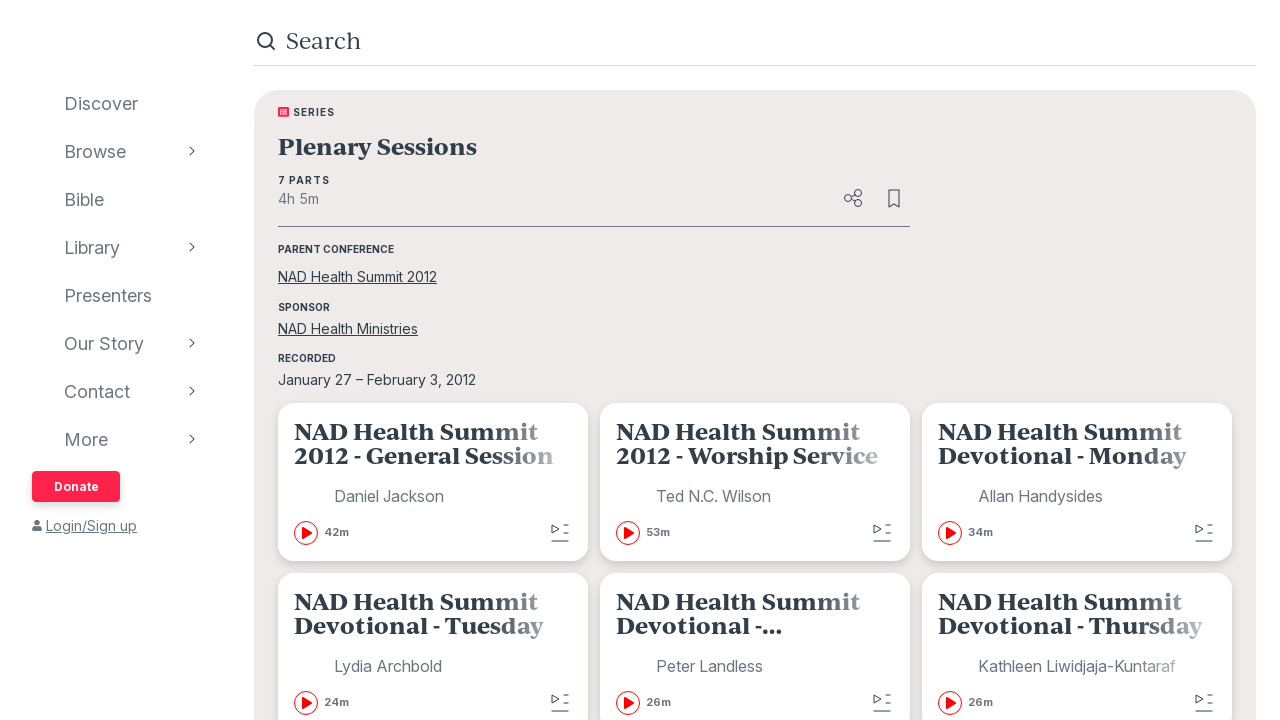

--- FILE ---
content_type: text/html; charset=utf-8
request_url: https://www.audioverse.org/en/series/459/plenary-sessions
body_size: 86169
content:
<!DOCTYPE html><html lang="en"><head><meta charSet="utf-8"/><title>Plenary Sessions | AudioVerse</title><link rel="canonical" href="https://www.audioverse.org/en/series/459/plenary-sessions"/><meta name="viewport" content="width=device-width, initial-scale=1, shrink-to-fit=no, viewport-fit=cover"/><meta name="theme-color" content="#efebeb"/><link rel="icon" href="/favicon.ico" sizes="any"/><link rel="icon" href="/favicon.svg" type="image/svg+xml"/><link rel="apple-touch-icon" href="/apple-touch-icon.png"/><link type="application/rss+xml" rel="alternate" href="/en/series/459/feed.xml" title="RSS feed"/><meta name="next-head-count" content="9"/><link rel="preconnect" href="https://use.typekit.net" crossorigin /><link data-next-font="" rel="preconnect" href="/" crossorigin="anonymous"/><link rel="preload" href="/_next/static/css/44bc2d5e0bd8c07f.css" as="style"/><link rel="stylesheet" href="/_next/static/css/44bc2d5e0bd8c07f.css" data-n-g=""/><link rel="preload" href="/_next/static/css/dc21295402834082.css" as="style"/><link rel="stylesheet" href="/_next/static/css/dc21295402834082.css" data-n-p=""/><link rel="preload" href="/_next/static/css/034116337532a741.css" as="style"/><link rel="stylesheet" href="/_next/static/css/034116337532a741.css"/><link rel="preload" href="/_next/static/css/a9b9ddc536bbf617.css" as="style"/><link rel="stylesheet" href="/_next/static/css/a9b9ddc536bbf617.css"/><noscript data-n-css=""></noscript><script defer="" nomodule="" src="/_next/static/chunks/polyfills-42372ed130431b0a.js"></script><script defer="" src="/_next/static/chunks/1865.fdf4fd48733cd377.js"></script><script defer="" src="/_next/static/chunks/5295.e79d7fad5fe382d8.js"></script><script defer="" src="/_next/static/chunks/397.1c3a290f8424dab1.js"></script><script defer="" src="/_next/static/chunks/3052.d0932cdccc0859f8.js"></script><script src="/_next/static/chunks/webpack-5b2840db9bb520c3.js" defer=""></script><script src="/_next/static/chunks/framework-945b357d4a851f4b.js" defer=""></script><script src="/_next/static/chunks/main-33621aa1b1253e30.js" defer=""></script><script src="/_next/static/chunks/pages/_app-5906311b80321c73.js" defer=""></script><script src="/_next/static/chunks/9196-f8f79187ef411ce1.js" defer=""></script><script src="/_next/static/chunks/1620-8cc6694f5a7a52f1.js" defer=""></script><script src="/_next/static/chunks/pages/%5Blanguage%5D/series/%5Bid%5D/%5B%5B...slug%5D%5D-1cc2db1a3e00356b.js" defer=""></script><script src="/_next/static/-eYUSRS9R3DC_F1FEg-LS/_buildManifest.js" defer=""></script><script src="/_next/static/-eYUSRS9R3DC_F1FEg-LS/_ssgManifest.js" defer=""></script><style data-href="https://use.typekit.net/vgz0bjm.css">@import url("https://p.typekit.net/p.css?s=1&k=vgz0bjm&ht=tk&f=38001.38003.38005.38006&a=275793596&app=typekit&e=css");@font-face{font-family:"ivyjournal";src:url("https://use.typekit.net/af/1ed1fb/00000000000000007735c084/30/l?primer=7cdcb44be4a7db8877ffa5c0007b8dd865b3bbc383831fe2ea177f62257a9191&fvd=i7&v=3") format("woff2"),url("https://use.typekit.net/af/1ed1fb/00000000000000007735c084/30/d?primer=7cdcb44be4a7db8877ffa5c0007b8dd865b3bbc383831fe2ea177f62257a9191&fvd=i7&v=3") format("woff"),url("https://use.typekit.net/af/1ed1fb/00000000000000007735c084/30/a?primer=7cdcb44be4a7db8877ffa5c0007b8dd865b3bbc383831fe2ea177f62257a9191&fvd=i7&v=3") format("opentype");font-display:auto;font-style:italic;font-weight:700;font-stretch:normal}@font-face{font-family:"ivyjournal";src:url("https://use.typekit.net/af/329ac4/00000000000000007735c08c/30/l?primer=7cdcb44be4a7db8877ffa5c0007b8dd865b3bbc383831fe2ea177f62257a9191&fvd=i4&v=3") format("woff2"),url("https://use.typekit.net/af/329ac4/00000000000000007735c08c/30/d?primer=7cdcb44be4a7db8877ffa5c0007b8dd865b3bbc383831fe2ea177f62257a9191&fvd=i4&v=3") format("woff"),url("https://use.typekit.net/af/329ac4/00000000000000007735c08c/30/a?primer=7cdcb44be4a7db8877ffa5c0007b8dd865b3bbc383831fe2ea177f62257a9191&fvd=i4&v=3") format("opentype");font-display:auto;font-style:italic;font-weight:400;font-stretch:normal}@font-face{font-family:"ivyjournal";src:url("https://use.typekit.net/af/d983b3/00000000000000007735c094/30/l?primer=7cdcb44be4a7db8877ffa5c0007b8dd865b3bbc383831fe2ea177f62257a9191&fvd=n4&v=3") format("woff2"),url("https://use.typekit.net/af/d983b3/00000000000000007735c094/30/d?primer=7cdcb44be4a7db8877ffa5c0007b8dd865b3bbc383831fe2ea177f62257a9191&fvd=n4&v=3") format("woff"),url("https://use.typekit.net/af/d983b3/00000000000000007735c094/30/a?primer=7cdcb44be4a7db8877ffa5c0007b8dd865b3bbc383831fe2ea177f62257a9191&fvd=n4&v=3") format("opentype");font-display:auto;font-style:normal;font-weight:400;font-stretch:normal}@font-face{font-family:"ivyjournal";src:url("https://use.typekit.net/af/bc80d1/00000000000000007735c096/30/l?primer=7cdcb44be4a7db8877ffa5c0007b8dd865b3bbc383831fe2ea177f62257a9191&fvd=n7&v=3") format("woff2"),url("https://use.typekit.net/af/bc80d1/00000000000000007735c096/30/d?primer=7cdcb44be4a7db8877ffa5c0007b8dd865b3bbc383831fe2ea177f62257a9191&fvd=n7&v=3") format("woff"),url("https://use.typekit.net/af/bc80d1/00000000000000007735c096/30/a?primer=7cdcb44be4a7db8877ffa5c0007b8dd865b3bbc383831fe2ea177f62257a9191&fvd=n7&v=3") format("opentype");font-display:auto;font-style:normal;font-weight:700;font-stretch:normal}.tk-ivyjournal{font-family:"ivyjournal",sans-serif}</style></head><body><div id="__next"><div class="base_base__x0O2U"><script><!-- Font Awesome Free 5.15.4 by @fontawesome - https://fontawesome.com License - https://fontawesome.com/license/free (Icons: CC BY 4.0, Fonts: SIL OFL 1.1, Code: MIT License) --></script><div class="loadingIndicator_bar__dxsSk" data-testid="loading-indicator"><div></div></div><div class="andMiniplayer_videoOrigin__V92aE"><div><div data-vjs-player="true"><video class="video-js" playsinline="" data-testid="video-element" data-media-type="audio"></video></div></div></div><div class=""><div class="andNavigation_base__X6np2"><div class="mobileHeader_base__M6I8X undefined"><div class="mobileHeader_wrapper__WujXP"><div class="mobileHeader_title__xs47n"><header class="header_header__mdn7D"><h1><a class="header_link__7W5Gg" href="/en"><span style="box-sizing:border-box;display:inline-block;overflow:hidden;width:initial;height:initial;background:none;opacity:1;border:0;margin:0;padding:0;position:relative;max-width:100%"><span style="box-sizing:border-box;display:block;width:initial;height:initial;background:none;opacity:1;border:0;margin:0;padding:0;max-width:100%"><img style="display:block;max-width:100%;width:initial;height:initial;background:none;opacity:1;border:0;margin:0;padding:0" alt="" aria-hidden="true" src="data:image/svg+xml,%3csvg%20xmlns=%27http://www.w3.org/2000/svg%27%20version=%271.1%27%20width=%27161%27%20height=%2723%27/%3e"/></span><img alt="AudioVerse" src="[data-uri]" decoding="async" data-nimg="intrinsic" style="position:absolute;top:0;left:0;bottom:0;right:0;box-sizing:border-box;padding:0;border:none;margin:auto;display:block;width:0;height:0;min-width:100%;max-width:100%;min-height:100%;max-height:100%"/><noscript><img alt="AudioVerse" loading="lazy" decoding="async" data-nimg="intrinsic" style="position:absolute;top:0;left:0;bottom:0;right:0;box-sizing:border-box;padding:0;border:none;margin:auto;display:block;width:0;height:0;min-width:100%;max-width:100%;min-height:100%;max-height:100%" srcSet="/img/logo.svg 1x, /img/logo.svg 2x" src="/img/logo.svg"/></noscript></span></a></h1></header><a class="button_base__ul8uQ button_super__ZCF79 mobileHeader_donate__dgPUp" href="/en/give">Donate</a></div><div class="mobileHeader_subnav___RBmM"><div class="mininav_miniNav__0Rjfe mininav_compact__pnRPA mobileHeader_subnavItems__n29c1"><div class="mininav_button__UUPjd"><a href="/en/discover">Discover</a></div><div class="mininav_button__UUPjd"><a href="/en/discover/collections">Browse</a></div><div class="mininav_button__UUPjd"><a href="/en/bibles/ENGKJV2">Bible</a></div><div class="mininav_button__UUPjd"><a href="/en/library">Library</a></div><div class="mininav_button__UUPjd"><a href="/en/presenters">Presenters</a></div><div class="mininav_button__UUPjd"><a href="/en/about/1">Our Story</a></div><div class="mininav_button__UUPjd"><a href="/en/contact/general">Contact</a></div></div><button aria-label="more" class="mobileHeader_more___botR"><svg width="24" height="24" fill="none" xmlns="http://www.w3.org/2000/svg"><circle cx="5" cy="12" r="2" fill="currentColor"></circle><circle cx="12" cy="12" r="2" fill="currentColor"></circle><circle cx="19" cy="12" r="2" fill="currentColor"></circle></svg></button></div></div></div><div class="drawer_drawer__nMX6_"><div class="drawer_header__tKwHS"><header class="header_header__mdn7D"><h1><a class="header_link__7W5Gg" href="/en"><span style="box-sizing:border-box;display:inline-block;overflow:hidden;width:initial;height:initial;background:none;opacity:1;border:0;margin:0;padding:0;position:relative;max-width:100%"><span style="box-sizing:border-box;display:block;width:initial;height:initial;background:none;opacity:1;border:0;margin:0;padding:0;max-width:100%"><img style="display:block;max-width:100%;width:initial;height:initial;background:none;opacity:1;border:0;margin:0;padding:0" alt="" aria-hidden="true" src="data:image/svg+xml,%3csvg%20xmlns=%27http://www.w3.org/2000/svg%27%20version=%271.1%27%20width=%27161%27%20height=%2723%27/%3e"/></span><img alt="AudioVerse" src="[data-uri]" decoding="async" data-nimg="intrinsic" style="position:absolute;top:0;left:0;bottom:0;right:0;box-sizing:border-box;padding:0;border:none;margin:auto;display:block;width:0;height:0;min-width:100%;max-width:100%;min-height:100%;max-height:100%"/><noscript><img alt="AudioVerse" loading="lazy" decoding="async" data-nimg="intrinsic" style="position:absolute;top:0;left:0;bottom:0;right:0;box-sizing:border-box;padding:0;border:none;margin:auto;display:block;width:0;height:0;min-width:100%;max-width:100%;min-height:100%;max-height:100%" srcSet="/img/logo.svg 1x, /img/logo.svg 2x" src="/img/logo.svg"/></noscript></span></a></h1></header></div><div class="drawer_navigation__8odRB"><header class="navigation_header__Mtomf"><div class="navigation_mobileHeader__c6Tvw"><div class="navigation_mobileRow__PlmXN"><header class="header_header__mdn7D"><h1><a class="header_link__7W5Gg" href="/en"><span style="box-sizing:border-box;display:inline-block;overflow:hidden;width:initial;height:initial;background:none;opacity:1;border:0;margin:0;padding:0;position:relative;max-width:100%"><span style="box-sizing:border-box;display:block;width:initial;height:initial;background:none;opacity:1;border:0;margin:0;padding:0;max-width:100%"><img style="display:block;max-width:100%;width:initial;height:initial;background:none;opacity:1;border:0;margin:0;padding:0" alt="" aria-hidden="true" src="data:image/svg+xml,%3csvg%20xmlns=%27http://www.w3.org/2000/svg%27%20version=%271.1%27%20width=%27161%27%20height=%2723%27/%3e"/></span><img alt="AudioVerse" src="[data-uri]" decoding="async" data-nimg="intrinsic" style="position:absolute;top:0;left:0;bottom:0;right:0;box-sizing:border-box;padding:0;border:none;margin:auto;display:block;width:0;height:0;min-width:100%;max-width:100%;min-height:100%;max-height:100%"/><noscript><img alt="AudioVerse" loading="lazy" decoding="async" data-nimg="intrinsic" style="position:absolute;top:0;left:0;bottom:0;right:0;box-sizing:border-box;padding:0;border:none;margin:auto;display:block;width:0;height:0;min-width:100%;max-width:100%;min-height:100%;max-height:100%" srcSet="/img/logo.svg 1x, /img/logo.svg 2x" src="/img/logo.svg"/></noscript></span></a></h1></header><button class="circleButton_base__Z4LOw navigation_exitButton__cu51j hover-bg--darkened-cream" title="Exit" aria-label="Exit"><svg width="24" height="24" fill="none" xmlns="http://www.w3.org/2000/svg" class="baseColors_dark__sSo9O"><path d="M20.707 4.707a1 1 0 0 0-1.414-1.414zM3.293 19.293a1 1 0 1 0 1.414 1.414zm16-16-16 16 1.414 1.414 16-16z" fill="#323E48"></path><path d="M19.293 20.707a1 1 0 0 0 1.414-1.414zM4.707 3.293a1 1 0 1 0-1.414 1.414zm16 16-16-16-1.414 1.414 16 16z" fill="#323E48"></path></svg></button></div></div><div class="navigation_slider__YYeNg"><div class="navigation_sliderColumns__Sk_XL"><div><div class="navigation_mobileRow__PlmXN"><button type="button" class="button_base__ul8uQ button_secondary__duAP6 navigation_languageButton__bQfSH" aria-controls="languagesMenu"><svg width="24" height="24" fill="none" xmlns="http://www.w3.org/2000/svg" class="button_iconLeftOfText__FLOfJ"><path d="m12 20 4-10 4 10" stroke="#323E48" stroke-linecap="round" stroke-linejoin="round"></path><path stroke="#323E48" stroke-linecap="round" d="M13.5 17.5h5M9 6.5v-3M3.5 7h11M12 7c0 2.5-1.875 5.5-5 7"></path><path d="M11 14c-1.92-.922-3.368-2.41-4.2-4" stroke="#323E48" stroke-linecap="round"></path></svg>English<svg width="16" height="16" fill="none" xmlns="http://www.w3.org/2000/svg" class="button_iconRightOfText__EUYnu"><path d="M4.354 5.646a.5.5 0 1 0-.708.708zm8 .708a.5.5 0 0 0-.708-.708zM8 10l-.354.354a.5.5 0 0 0 .708 0zm3.646-4.354-4 4 .708.708 4-4zm-3.292 4-4-4-.708.708 4 4z" fill="currentColor"></path></svg></button><button type="button" class="button_base__ul8uQ button_secondary__duAP6 navigation_downloadButton__Ij3Yh" aria-controls="navigation-downloadApp"><svg width="24" height="24" fill="none" xmlns="http://www.w3.org/2000/svg" class="button_iconLeftOfText__FLOfJ"><rect x="7" y="3" width="10" height="18" rx="2" stroke="currentColor" stroke-linecap="round" stroke-linejoin="round"></rect><path d="M10.384 11.68a.5.5 0 0 0-.768.64zm4.048-1.428a.5.5 0 1 0-.864-.504zM11.667 14l-.384.32a.5.5 0 0 0 .816-.068zm1.901-4.252-2.333 4 .864.504 2.333-4zm-1.517 3.932-1.667-2-.768.64 1.667 2zM7 5a2 2 0 0 1 2-2h6a2 2 0 0 1 2 2v1H7zm10 14a2 2 0 0 1-2 2H9a2 2 0 0 1-2-2v-1h10z" fill="currentColor"></path></svg>Download App<svg width="16" height="16" fill="none" xmlns="http://www.w3.org/2000/svg" class="button_iconRightOfText__EUYnu"><path d="M4.354 5.646a.5.5 0 1 0-.708.708zm8 .708a.5.5 0 0 0-.708-.708zM8 10l-.354.354a.5.5 0 0 0 .708 0zm3.646-4.354-4 4 .708.708 4-4zm-3.292 4-4-4-.708.708 4 4z" fill="currentColor"></path></svg></button></div><ul><li><a class="navigation_navLink__32GEY" aria-current="false" href="/en/discover"><div class="navigation_icon__jCLS_"></div><span class="navigation_label__3Vdli">Discover</span></a></li><li><a class="navigation_navLink__32GEY" aria-current="false" href="/en/discover/collections"><div class="navigation_icon__jCLS_"></div><span class="navigation_label__3Vdli">Browse</span></a><span class="navigation_iconDisclosure__4_qTW"><svg width="16" height="16" fill="none" xmlns="http://www.w3.org/2000/svg"><path d="M4.354 5.646a.5.5 0 1 0-.708.708zm8 .708a.5.5 0 0 0-.708-.708zM8 10l-.354.354a.5.5 0 0 0 .708 0zm3.646-4.354-4 4 .708.708 4-4zm-3.292 4-4-4-.708.708 4 4z" fill="currentColor"></path></svg></span></li><li><a class="navigation_navLink__32GEY" aria-current="false" href="/en/bibles/ENGKJV2"><div class="navigation_icon__jCLS_"></div><span class="navigation_label__3Vdli">Bible</span></a></li><li><a class="navigation_navLink__32GEY" aria-current="false" href="/en/library"><div class="navigation_icon__jCLS_"></div><span class="navigation_label__3Vdli">Library</span></a><span class="navigation_iconDisclosure__4_qTW"><svg width="16" height="16" fill="none" xmlns="http://www.w3.org/2000/svg"><path d="M4.354 5.646a.5.5 0 1 0-.708.708zm8 .708a.5.5 0 0 0-.708-.708zM8 10l-.354.354a.5.5 0 0 0 .708 0zm3.646-4.354-4 4 .708.708 4-4zm-3.292 4-4-4-.708.708 4 4z" fill="currentColor"></path></svg></span></li><li><a class="navigation_navLink__32GEY" aria-current="false" href="/en/presenters"><div class="navigation_icon__jCLS_"></div><span class="navigation_label__3Vdli">Presenters</span></a></li><li><a class="navigation_navLink__32GEY" aria-current="false" href="/en/about/1"><div class="navigation_icon__jCLS_"></div><span class="navigation_label__3Vdli">Our Story</span></a><span class="navigation_iconDisclosure__4_qTW"><svg width="16" height="16" fill="none" xmlns="http://www.w3.org/2000/svg"><path d="M4.354 5.646a.5.5 0 1 0-.708.708zm8 .708a.5.5 0 0 0-.708-.708zM8 10l-.354.354a.5.5 0 0 0 .708 0zm3.646-4.354-4 4 .708.708 4-4zm-3.292 4-4-4-.708.708 4 4z" fill="currentColor"></path></svg></span></li><li><a class="navigation_navLink__32GEY" aria-current="false" href="/en/contact/general"><div class="navigation_icon__jCLS_"></div><span class="navigation_label__3Vdli">Contact</span></a><span class="navigation_iconDisclosure__4_qTW"><svg width="16" height="16" fill="none" xmlns="http://www.w3.org/2000/svg"><path d="M4.354 5.646a.5.5 0 1 0-.708.708zm8 .708a.5.5 0 0 0-.708-.708zM8 10l-.354.354a.5.5 0 0 0 .708 0zm3.646-4.354-4 4 .708.708 4-4zm-3.292 4-4-4-.708.708 4 4z" fill="currentColor"></path></svg></span></li><li><a class="navigation_navLink__32GEY"><div class="navigation_icon__jCLS_"></div><span class="navigation_label__3Vdli">More</span></a><span class="navigation_iconDisclosure__4_qTW"><svg width="16" height="16" fill="none" xmlns="http://www.w3.org/2000/svg"><path d="M4.354 5.646a.5.5 0 1 0-.708.708zm8 .708a.5.5 0 0 0-.708-.708zM8 10l-.354.354a.5.5 0 0 0 .708 0zm3.646-4.354-4 4 .708.708 4-4zm-3.292 4-4-4-.708.708 4 4z" fill="currentColor"></path></svg></span></li></ul><a class="button_base__ul8uQ button_super__ZCF79 navigation_desktopDonate__sjPhU" href="/en/give">Donate</a><div class="navigation_account__bvmZV"><a class="decorated" href="/en/account/loginLanding?back=%2Fen%2Fseries%2F459%2Fplenary-sessions"><span class="navigation_accountAvatar__XYo7n"><svg width="10" height="12" fill="none" xmlns="http://www.w3.org/2000/svg"><path d="M5 6.375c-.516 0-.967-.107-1.396-.365a2.43 2.43 0 0 1-.989-.989c-.258-.43-.365-.88-.365-1.396 0-.494.107-.945.365-1.375.237-.43.559-.752.989-1.01A2.8 2.8 0 0 1 5 .875a2.8 2.8 0 0 1 1.375.365c.43.258.752.58 1.01 1.01.236.43.365.88.365 1.375 0 .516-.129.967-.365 1.396-.258.43-.58.752-1.01.989-.43.258-.88.365-1.375.365m1.934.688c.515 0 .988.128 1.439.386.43.258.795.623 1.053 1.053.258.451.386.924.386 1.44v.902c0 .3-.107.537-.3.73a.97.97 0 0 1-.73.301H1.218c-.301 0-.537-.086-.73-.3-.216-.194-.301-.43-.301-.731V9.94c0-.515.128-.988.386-1.439a2.9 2.9 0 0 1 1.053-1.053 2.8 2.8 0 0 1 1.44-.386h.365c.494.236 1.01.343 1.568.343.537 0 1.053-.107 1.568-.343h.366Z" fill="currentColor"></path></svg></span>Login/Sign up</a></div></div><div aria-hidden="true" class=""><a class="navigation_backToMenu__bt3qB"><svg width="16" height="16" fill="none" xmlns="http://www.w3.org/2000/svg"><path d="M4.354 5.646a.5.5 0 1 0-.708.708zm8 .708a.5.5 0 0 0-.708-.708zM8 10l-.354.354a.5.5 0 0 0 .708 0zm3.646-4.354-4 4 .708.708 4-4zm-3.292 4-4-4-.708.708 4 4z" fill="currentColor"></path></svg><h6 class="headingBase_base__V4a6U headingBase_sans__5KGdZ headingBase_unpadded__qfutj heading6_uppercase__PDaXf">Back to Menu</h6></a><h3 class="headingBase_base__V4a6U headingBase_sans__5KGdZ heading3_sans__WaG0V navigation_submenuHeading__621eS"></h3><ul class="navigation_submenuItems__kz3jP"></ul></div></div></div></header></div></div><div class="andNavigation_content__T8nfM"><div class="searchBar_base___aeRJ searchBar_inactive___yJyB andNavigation_search__HUyqf"><div class="searchBar_input__M7lwW"><svg width="24" height="24" fill="none" xmlns="http://www.w3.org/2000/svg"><circle cx="11" cy="11" r="7" stroke="currentColor" stroke-width="2"></circle><path d="m16 16 4 4" stroke="currentColor" stroke-width="2" stroke-linecap="round"></path></svg><input id="searchInput" type="search" autoComplete="off" aria-label="search" placeholder="Search" value=""/></div><button class="searchBar_cancel__u5qb2">Cancel</button><div class="mininav_miniNav__0Rjfe searchBar_filters__k6Sgf mininav_light__0mFpH"><button class="mininav_button__UUPjd">All</button><button class="mininav_button__UUPjd">Presenters</button><button class="mininav_button__UUPjd">Teachings</button><button class="mininav_button__UUPjd mininav_miniNavActive__ZzwaW">Series</button><button class="mininav_button__UUPjd">Bible</button><button class="mininav_button__UUPjd">Audiobooks</button><button class="mininav_button__UUPjd">EGW</button><button class="mininav_button__UUPjd">Sponsors</button><button class="mininav_button__UUPjd">Conferences</button><button class="mininav_button__UUPjd">Music</button><button class="mininav_button__UUPjd">Stories</button></div></div><div class="tease_tease__Zzw7m tease_fullBleed__a4f_8 sequence_container__W9B_e sequence_SERIES__BxJdf"><div class="contentWidthLimiter_base__raLx3"><div class="typeLockup_container__wL0PB"><svg width="11" height="10" fill="none" xmlns="http://www.w3.org/2000/svg" class="baseColors_red__aRbFy"><path d="M9.969 9.688a.97.97 0 0 0 .73-.301.99.99 0 0 0 .301-.73V1.093c0-.28-.107-.516-.3-.73-.216-.194-.452-.301-.731-.301H1.03c-.3 0-.537.107-.73.3a.97.97 0 0 0-.301.73v7.563c0 .301.086.537.3.73.194.216.43.302.731.302h8.94ZM2.75 1.952c.236 0 .43.086.602.258a.81.81 0 0 1 .257.602.83.83 0 0 1-.257.623.8.8 0 0 1-.602.236c-.258 0-.451-.065-.623-.236-.172-.172-.236-.366-.236-.623 0-.237.064-.43.236-.602a.83.83 0 0 1 .623-.258m0 2.063c.236 0 .43.086.602.257a.81.81 0 0 1 .257.602.83.83 0 0 1-.257.623.8.8 0 0 1-.602.236c-.258 0-.451-.064-.623-.236s-.236-.365-.236-.623c0-.236.064-.43.236-.602a.83.83 0 0 1 .623-.257m0 2.062c.236 0 .43.086.602.258a.81.81 0 0 1 .257.601.83.83 0 0 1-.257.624.8.8 0 0 1-.602.236c-.258 0-.451-.065-.623-.236-.172-.172-.236-.366-.236-.623 0-.237.064-.43.236-.602a.83.83 0 0 1 .623-.258m6.188-2.922c0 .086-.043.15-.086.194a.24.24 0 0 1-.172.064H4.383q-.129 0-.194-.064-.064-.065-.064-.194V2.47c0-.065.021-.13.064-.172a.27.27 0 0 1 .194-.086H8.68c.064 0 .129.043.172.086s.085.107.085.172v.687Zm0 2.063c0 .086-.043.15-.086.193a.24.24 0 0 1-.172.065H4.383q-.129 0-.194-.065-.064-.064-.064-.193V4.53c0-.064.021-.129.064-.172a.27.27 0 0 1 .194-.086H8.68c.064 0 .129.043.172.086s.085.108.085.172zm0 2.062c0 .086-.043.15-.086.194a.24.24 0 0 1-.172.064H4.383q-.129 0-.194-.064-.064-.065-.064-.194v-.687c0-.065.021-.13.064-.172a.27.27 0 0 1 .194-.086H8.68c.064 0 .129.043.172.086s.085.107.085.172z" fill="#FF224A"></path></svg><h6 class="headingBase_base__V4a6U headingBase_sans__5KGdZ headingBase_unpadded__qfutj heading6_loose__l0WYV heading6_uppercase__PDaXf baseColors_dark__sSo9O">Series</h6></div><div class="sequence_titleLockup__vsmE8"><h2 class="headingBase_base__V4a6U headingBase_unpadded__qfutj">Plenary Sessions</h2></div><h6 class="headingBase_base__V4a6U headingBase_sans__5KGdZ headingBase_unpadded__qfutj heading6_loose__l0WYV heading6_uppercase__PDaXf sequence_countLabel__ubGvx">7 Parts</h6><div class="sequence_row__vXyhA"><div class="sequence_duration__6WOrj">4h 5m</div><button class="circleButton_base__Z4LOw sequence_iconButton___KH8D hover-bg--darkened-cream" title="share" aria-label="share" aria-controls="shareMenu"><svg width="24" height="24" fill="none" xmlns="http://www.w3.org/2000/svg" class="baseColors_dark__sSo9O"><path d="m10 10.5 3.75-1.875M10 13.5l3.75 1.875" stroke="currentColor" stroke-linejoin="round"></path><circle cx="6" cy="12" r="3.5" stroke="currentColor"></circle><circle cx="16" cy="7" r="3.5" stroke="currentColor"></circle><circle cx="16" cy="17" r="3.5" stroke="currentColor"></circle></svg></button><button class="circleButton_base__Z4LOw sequence_iconButton___KH8D hover-bg--darkened-cream" title="Favorite" aria-label="Favorite" aria-pressed="false" data-testid="favorite-icon"><svg width="24" height="24" fill="none" xmlns="http://www.w3.org/2000/svg" class="baseColors_dark__sSo9O"><path d="M7 4v-.5a.5.5 0 0 0-.5.5zm0 17h-.5a.5.5 0 0 0 .757.429zm5-3 .257-.429a.5.5 0 0 0-.514 0zm5 3-.257.429A.5.5 0 0 0 17.5 21zm0-17h.5a.5.5 0 0 0-.5-.5zM6.5 4v17h1V4zm.757 17.429 5-3-.514-.858-5 3zm4.486-3 5 3 .514-.858-5-3zM17.5 21V4h-1v17zM17 3.5H7v1h10z" fill="currentColor"></path></svg></button></div><div class="horizontalRule_base__9bzu3 baseColors_borderColor-midTone__Eyesu"></div><dl class="definitionList_dl__C7GW4 baseColors_dark__sSo9O"><dt class="definitionList_dt__a_Tho"><h6 class="headingBase_base__V4a6U headingBase_sans__5KGdZ headingBase_unpadded__qfutj heading6_uppercase__PDaXf">Parent Conference</h6></dt><dd class="definitionList_dd__oqdYA"><p><a class="decorated" href="/en/conferences/102/nad-health-summit-2012">NAD Health Summit 2012</a></p></dd><dt class="definitionList_dt__a_Tho"><h6 class="headingBase_base__V4a6U headingBase_sans__5KGdZ headingBase_unpadded__qfutj heading6_uppercase__PDaXf">Sponsor</h6></dt><dd class="definitionList_dd__oqdYA"><a class="decorated" href="/en/sponsors/128/nad-health-ministries">NAD Health Ministries</a></dd><dt class="definitionList_dt__a_Tho"><h6 class="headingBase_base__V4a6U headingBase_sans__5KGdZ headingBase_unpadded__qfutj heading6_uppercase__PDaXf">Recorded</h6></dt><dd class="definitionList_dd__oqdYA"><div>January 27 – February 3, 2012</div></dd></dl></div><div class="cardGroup_base__xxFI_ sequence_cardGroup__nlmr2"><div class="card_card__q3Hob"><div class="withCardTheme_base__Pa1rJ withCardTheme_sermon__Vpz3V"><div class="teaseRecording_container__nhD8I"><a class="teaseRecording_content__vg000" href="/en/teachings/3923/nad-health-summit-2012-general-session"><div class="teaseRecording_title__ohyMh"><h2 class="headingBase_base__V4a6U">NAD Health Summit 2012 - General Session</h2></div><div class="teaseRecording_presenters__I9syY"><div role="button" class="linkButton_isOptionalLink__7MyNL namedAvatar_container__7kGOB baseColors_midTone__wh6NQ namedAvatar_link__wxaQQ"><span style="box-sizing:border-box;display:inline-block;overflow:hidden;width:initial;height:initial;background:none;opacity:1;border:0;margin:0;padding:0;position:relative;max-width:100%"><span style="box-sizing:border-box;display:block;width:initial;height:initial;background:none;opacity:1;border:0;margin:0;padding:0;max-width:100%"><img style="display:block;max-width:100%;width:initial;height:initial;background:none;opacity:1;border:0;margin:0;padding:0" alt="" aria-hidden="true" src="data:image/svg+xml,%3csvg%20xmlns=%27http://www.w3.org/2000/svg%27%20version=%271.1%27%20width=%2732%27%20height=%2732%27/%3e"/></span><img alt="Daniel Jackson" src="[data-uri]" decoding="async" data-nimg="intrinsic" class="roundImage_base__fRdQp" style="position:absolute;top:0;left:0;bottom:0;right:0;box-sizing:border-box;padding:0;border:none;margin:auto;display:block;width:0;height:0;min-width:100%;max-width:100%;min-height:100%;max-height:100%"/><noscript><img alt="Daniel Jackson" loading="lazy" decoding="async" data-nimg="intrinsic" style="position:absolute;top:0;left:0;bottom:0;right:0;box-sizing:border-box;padding:0;border:none;margin:auto;display:block;width:0;height:0;min-width:100%;max-width:100%;min-height:100%;max-height:100%" class="roundImage_base__fRdQp" src="https://ik.imagekit.io/audioverse/tr:w-128,h-128,c-maintain_ratio/persons/jackson_daniel.jpg?ik-s=f6033e12e460a14df918bca12d4f7c74ce110b40"/></noscript></span><div class="namedAvatar_title__RbJt_ namedAvatar_titleWithImage__uu_VV">Daniel Jackson</div></div></div><div class="teaseRecording_flexGrow__7_XRD"><div class="teaseRecording_details__zwzfc teaseRecording_detailsWithLike___JFqp"><div class="buttonPlayCircle_rowUnpadded__vdo_s"><button class="buttonPlayCircle_play__JehUg" aria-label="play"><svg width="24" height="24" fill="none" xmlns="http://www.w3.org/2000/svg" color="red"><path d="M9 17V7l8 5z" fill="currentColor" stroke="currentColor" stroke-width="2" stroke-linejoin="round"></path><circle cx="12" cy="12" r="11.5" stroke="currentColor"></circle></svg></button><h6 class="headingBase_base__V4a6U heading6_large__DOgPi buttonPlayCircle_duration__Ni0Q1">42m</h6></div></div></div></a><div class="teaseRecording_playlist__dyNsD"><button class="circleButton_base__Z4LOw buttonAddToPlaylist_add__Wzin_ hover-bg--darkened-white" title="Add to playlist" aria-label="Add to playlist"><svg width="24" height="24" fill="none" xmlns="http://www.w3.org/2000/svg" class="baseColors_dark__sSo9O"><rect x="15.5" y="3.5" width="5" height="1" rx="0.5" fill="currentColor"></rect><path d="M11 8 4 4v8z" stroke="currentColor" stroke-linejoin="round"></path><rect x="15.5" y="11.5" width="5" height="1" rx="0.5" fill="currentColor"></rect><rect x="3.5" y="19.5" width="17" height="1" rx="0.5" fill="currentColor"></rect></svg></button></div></div></div></div><div class="card_card__q3Hob"><div class="withCardTheme_base__Pa1rJ withCardTheme_sermon__Vpz3V"><div class="teaseRecording_container__nhD8I"><a class="teaseRecording_content__vg000" href="/en/teachings/3922/nad-health-summit-2012-worship-service"><div class="teaseRecording_title__ohyMh"><h2 class="headingBase_base__V4a6U">NAD Health Summit 2012 - Worship Service</h2></div><div class="teaseRecording_presenters__I9syY"><div role="button" class="linkButton_isOptionalLink__7MyNL namedAvatar_container__7kGOB baseColors_midTone__wh6NQ namedAvatar_link__wxaQQ"><span style="box-sizing:border-box;display:inline-block;overflow:hidden;width:initial;height:initial;background:none;opacity:1;border:0;margin:0;padding:0;position:relative;max-width:100%"><span style="box-sizing:border-box;display:block;width:initial;height:initial;background:none;opacity:1;border:0;margin:0;padding:0;max-width:100%"><img style="display:block;max-width:100%;width:initial;height:initial;background:none;opacity:1;border:0;margin:0;padding:0" alt="" aria-hidden="true" src="data:image/svg+xml,%3csvg%20xmlns=%27http://www.w3.org/2000/svg%27%20version=%271.1%27%20width=%2732%27%20height=%2732%27/%3e"/></span><img alt="Ted N.C. Wilson" src="[data-uri]" decoding="async" data-nimg="intrinsic" class="roundImage_base__fRdQp" style="position:absolute;top:0;left:0;bottom:0;right:0;box-sizing:border-box;padding:0;border:none;margin:auto;display:block;width:0;height:0;min-width:100%;max-width:100%;min-height:100%;max-height:100%"/><noscript><img alt="Ted N.C. Wilson" loading="lazy" decoding="async" data-nimg="intrinsic" style="position:absolute;top:0;left:0;bottom:0;right:0;box-sizing:border-box;padding:0;border:none;margin:auto;display:block;width:0;height:0;min-width:100%;max-width:100%;min-height:100%;max-height:100%" class="roundImage_base__fRdQp" src="https://ik.imagekit.io/audioverse/tr:w-128,h-128,c-maintain_ratio/persons/Wilson_Ted2.jpg?ik-s=3859c15c5c34b5023764aa0d3b840479b0be1a4a"/></noscript></span><div class="namedAvatar_title__RbJt_ namedAvatar_titleWithImage__uu_VV">Ted N.C. Wilson</div></div></div><div class="teaseRecording_flexGrow__7_XRD"><div class="teaseRecording_details__zwzfc teaseRecording_detailsWithLike___JFqp"><div class="buttonPlayCircle_rowUnpadded__vdo_s"><button class="buttonPlayCircle_play__JehUg" aria-label="play"><svg width="24" height="24" fill="none" xmlns="http://www.w3.org/2000/svg" color="red"><path d="M9 17V7l8 5z" fill="currentColor" stroke="currentColor" stroke-width="2" stroke-linejoin="round"></path><circle cx="12" cy="12" r="11.5" stroke="currentColor"></circle></svg></button><h6 class="headingBase_base__V4a6U heading6_large__DOgPi buttonPlayCircle_duration__Ni0Q1">53m</h6></div></div></div></a><div class="teaseRecording_playlist__dyNsD"><button class="circleButton_base__Z4LOw buttonAddToPlaylist_add__Wzin_ hover-bg--darkened-white" title="Add to playlist" aria-label="Add to playlist"><svg width="24" height="24" fill="none" xmlns="http://www.w3.org/2000/svg" class="baseColors_dark__sSo9O"><rect x="15.5" y="3.5" width="5" height="1" rx="0.5" fill="currentColor"></rect><path d="M11 8 4 4v8z" stroke="currentColor" stroke-linejoin="round"></path><rect x="15.5" y="11.5" width="5" height="1" rx="0.5" fill="currentColor"></rect><rect x="3.5" y="19.5" width="17" height="1" rx="0.5" fill="currentColor"></rect></svg></button></div></div></div></div><div class="card_card__q3Hob"><div class="withCardTheme_base__Pa1rJ withCardTheme_sermon__Vpz3V"><div class="teaseRecording_container__nhD8I"><a class="teaseRecording_content__vg000" href="/en/teachings/3940/nad-health-summit-devotional-monday"><div class="teaseRecording_title__ohyMh"><h2 class="headingBase_base__V4a6U">NAD Health Summit Devotional - Monday</h2></div><div class="teaseRecording_presenters__I9syY"><div role="button" class="linkButton_isOptionalLink__7MyNL namedAvatar_container__7kGOB baseColors_midTone__wh6NQ namedAvatar_link__wxaQQ"><span style="box-sizing:border-box;display:inline-block;overflow:hidden;width:initial;height:initial;background:none;opacity:1;border:0;margin:0;padding:0;position:relative;max-width:100%"><span style="box-sizing:border-box;display:block;width:initial;height:initial;background:none;opacity:1;border:0;margin:0;padding:0;max-width:100%"><img style="display:block;max-width:100%;width:initial;height:initial;background:none;opacity:1;border:0;margin:0;padding:0" alt="" aria-hidden="true" src="data:image/svg+xml,%3csvg%20xmlns=%27http://www.w3.org/2000/svg%27%20version=%271.1%27%20width=%2732%27%20height=%2732%27/%3e"/></span><img alt="Allan Handysides" src="[data-uri]" decoding="async" data-nimg="intrinsic" class="roundImage_base__fRdQp" style="position:absolute;top:0;left:0;bottom:0;right:0;box-sizing:border-box;padding:0;border:none;margin:auto;display:block;width:0;height:0;min-width:100%;max-width:100%;min-height:100%;max-height:100%"/><noscript><img alt="Allan Handysides" loading="lazy" decoding="async" data-nimg="intrinsic" style="position:absolute;top:0;left:0;bottom:0;right:0;box-sizing:border-box;padding:0;border:none;margin:auto;display:block;width:0;height:0;min-width:100%;max-width:100%;min-height:100%;max-height:100%" class="roundImage_base__fRdQp" src="https://ik.imagekit.io/audioverse/tr:w-128,h-128,c-maintain_ratio/persons/handysides_allan.jpg?ik-s=e914c2e2300fe6e03ebea70efc66610f24bd50c4"/></noscript></span><div class="namedAvatar_title__RbJt_ namedAvatar_titleWithImage__uu_VV">Allan Handysides</div></div></div><div class="teaseRecording_flexGrow__7_XRD"><div class="teaseRecording_details__zwzfc teaseRecording_detailsWithLike___JFqp"><div class="buttonPlayCircle_rowUnpadded__vdo_s"><button class="buttonPlayCircle_play__JehUg" aria-label="play"><svg width="24" height="24" fill="none" xmlns="http://www.w3.org/2000/svg" color="red"><path d="M9 17V7l8 5z" fill="currentColor" stroke="currentColor" stroke-width="2" stroke-linejoin="round"></path><circle cx="12" cy="12" r="11.5" stroke="currentColor"></circle></svg></button><h6 class="headingBase_base__V4a6U heading6_large__DOgPi buttonPlayCircle_duration__Ni0Q1">34m</h6></div></div></div></a><div class="teaseRecording_playlist__dyNsD"><button class="circleButton_base__Z4LOw buttonAddToPlaylist_add__Wzin_ hover-bg--darkened-white" title="Add to playlist" aria-label="Add to playlist"><svg width="24" height="24" fill="none" xmlns="http://www.w3.org/2000/svg" class="baseColors_dark__sSo9O"><rect x="15.5" y="3.5" width="5" height="1" rx="0.5" fill="currentColor"></rect><path d="M11 8 4 4v8z" stroke="currentColor" stroke-linejoin="round"></path><rect x="15.5" y="11.5" width="5" height="1" rx="0.5" fill="currentColor"></rect><rect x="3.5" y="19.5" width="17" height="1" rx="0.5" fill="currentColor"></rect></svg></button></div></div></div></div><div class="card_card__q3Hob"><div class="withCardTheme_base__Pa1rJ withCardTheme_sermon__Vpz3V"><div class="teaseRecording_container__nhD8I"><a class="teaseRecording_content__vg000" href="/en/teachings/3955/nad-health-summit-devotional-tuesday"><div class="teaseRecording_title__ohyMh"><h2 class="headingBase_base__V4a6U">NAD Health Summit Devotional - Tuesday</h2></div><div class="teaseRecording_presenters__I9syY"><div role="button" class="linkButton_isOptionalLink__7MyNL namedAvatar_container__7kGOB baseColors_midTone__wh6NQ namedAvatar_link__wxaQQ"><span style="box-sizing:border-box;display:inline-block;overflow:hidden;width:initial;height:initial;background:none;opacity:1;border:0;margin:0;padding:0;position:relative;max-width:100%"><span style="box-sizing:border-box;display:block;width:initial;height:initial;background:none;opacity:1;border:0;margin:0;padding:0;max-width:100%"><img style="display:block;max-width:100%;width:initial;height:initial;background:none;opacity:1;border:0;margin:0;padding:0" alt="" aria-hidden="true" src="data:image/svg+xml,%3csvg%20xmlns=%27http://www.w3.org/2000/svg%27%20version=%271.1%27%20width=%2732%27%20height=%2732%27/%3e"/></span><img alt="Lydia Archbold" src="[data-uri]" decoding="async" data-nimg="intrinsic" class="roundImage_base__fRdQp" style="position:absolute;top:0;left:0;bottom:0;right:0;box-sizing:border-box;padding:0;border:none;margin:auto;display:block;width:0;height:0;min-width:100%;max-width:100%;min-height:100%;max-height:100%"/><noscript><img alt="Lydia Archbold" loading="lazy" decoding="async" data-nimg="intrinsic" style="position:absolute;top:0;left:0;bottom:0;right:0;box-sizing:border-box;padding:0;border:none;margin:auto;display:block;width:0;height:0;min-width:100%;max-width:100%;min-height:100%;max-height:100%" class="roundImage_base__fRdQp" src="https://ik.imagekit.io/audioverse/tr:w-128,h-128,c-maintain_ratio/persons/archbold_lydia.jpg?ik-s=78637a3b617a60977f03b4089470f4dd60a3302e"/></noscript></span><div class="namedAvatar_title__RbJt_ namedAvatar_titleWithImage__uu_VV">Lydia Archbold</div></div></div><div class="teaseRecording_flexGrow__7_XRD"><div class="teaseRecording_details__zwzfc teaseRecording_detailsWithLike___JFqp"><div class="buttonPlayCircle_rowUnpadded__vdo_s"><button class="buttonPlayCircle_play__JehUg" aria-label="play"><svg width="24" height="24" fill="none" xmlns="http://www.w3.org/2000/svg" color="red"><path d="M9 17V7l8 5z" fill="currentColor" stroke="currentColor" stroke-width="2" stroke-linejoin="round"></path><circle cx="12" cy="12" r="11.5" stroke="currentColor"></circle></svg></button><h6 class="headingBase_base__V4a6U heading6_large__DOgPi buttonPlayCircle_duration__Ni0Q1">24m</h6></div></div></div></a><div class="teaseRecording_playlist__dyNsD"><button class="circleButton_base__Z4LOw buttonAddToPlaylist_add__Wzin_ hover-bg--darkened-white" title="Add to playlist" aria-label="Add to playlist"><svg width="24" height="24" fill="none" xmlns="http://www.w3.org/2000/svg" class="baseColors_dark__sSo9O"><rect x="15.5" y="3.5" width="5" height="1" rx="0.5" fill="currentColor"></rect><path d="M11 8 4 4v8z" stroke="currentColor" stroke-linejoin="round"></path><rect x="15.5" y="11.5" width="5" height="1" rx="0.5" fill="currentColor"></rect><rect x="3.5" y="19.5" width="17" height="1" rx="0.5" fill="currentColor"></rect></svg></button></div></div></div></div><div class="card_card__q3Hob"><div class="withCardTheme_base__Pa1rJ withCardTheme_sermon__Vpz3V"><div class="teaseRecording_container__nhD8I"><a class="teaseRecording_content__vg000" href="/en/teachings/3958/nad-health-summit-devotional-wednesday"><div class="teaseRecording_title__ohyMh"><h2 class="headingBase_base__V4a6U">NAD Health Summit Devotional - Wednesday</h2></div><div class="teaseRecording_presenters__I9syY"><div role="button" class="linkButton_isOptionalLink__7MyNL namedAvatar_container__7kGOB baseColors_midTone__wh6NQ namedAvatar_link__wxaQQ"><span style="box-sizing:border-box;display:inline-block;overflow:hidden;width:initial;height:initial;background:none;opacity:1;border:0;margin:0;padding:0;position:relative;max-width:100%"><span style="box-sizing:border-box;display:block;width:initial;height:initial;background:none;opacity:1;border:0;margin:0;padding:0;max-width:100%"><img style="display:block;max-width:100%;width:initial;height:initial;background:none;opacity:1;border:0;margin:0;padding:0" alt="" aria-hidden="true" src="data:image/svg+xml,%3csvg%20xmlns=%27http://www.w3.org/2000/svg%27%20version=%271.1%27%20width=%2732%27%20height=%2732%27/%3e"/></span><img alt="Peter Landless" src="[data-uri]" decoding="async" data-nimg="intrinsic" class="roundImage_base__fRdQp" style="position:absolute;top:0;left:0;bottom:0;right:0;box-sizing:border-box;padding:0;border:none;margin:auto;display:block;width:0;height:0;min-width:100%;max-width:100%;min-height:100%;max-height:100%"/><noscript><img alt="Peter Landless" loading="lazy" decoding="async" data-nimg="intrinsic" style="position:absolute;top:0;left:0;bottom:0;right:0;box-sizing:border-box;padding:0;border:none;margin:auto;display:block;width:0;height:0;min-width:100%;max-width:100%;min-height:100%;max-height:100%" class="roundImage_base__fRdQp" src="https://ik.imagekit.io/audioverse/tr:w-128,h-128,c-maintain_ratio/persons/landless_peter.jpg?ik-s=abb5c5855fc107ed1e83e5e9bdfde40c6bf857cf"/></noscript></span><div class="namedAvatar_title__RbJt_ namedAvatar_titleWithImage__uu_VV">Peter Landless</div></div></div><div class="teaseRecording_flexGrow__7_XRD"><div class="teaseRecording_details__zwzfc teaseRecording_detailsWithLike___JFqp"><div class="buttonPlayCircle_rowUnpadded__vdo_s"><button class="buttonPlayCircle_play__JehUg" aria-label="play"><svg width="24" height="24" fill="none" xmlns="http://www.w3.org/2000/svg" color="red"><path d="M9 17V7l8 5z" fill="currentColor" stroke="currentColor" stroke-width="2" stroke-linejoin="round"></path><circle cx="12" cy="12" r="11.5" stroke="currentColor"></circle></svg></button><h6 class="headingBase_base__V4a6U heading6_large__DOgPi buttonPlayCircle_duration__Ni0Q1">26m</h6></div></div></div></a><div class="teaseRecording_playlist__dyNsD"><button class="circleButton_base__Z4LOw buttonAddToPlaylist_add__Wzin_ hover-bg--darkened-white" title="Add to playlist" aria-label="Add to playlist"><svg width="24" height="24" fill="none" xmlns="http://www.w3.org/2000/svg" class="baseColors_dark__sSo9O"><rect x="15.5" y="3.5" width="5" height="1" rx="0.5" fill="currentColor"></rect><path d="M11 8 4 4v8z" stroke="currentColor" stroke-linejoin="round"></path><rect x="15.5" y="11.5" width="5" height="1" rx="0.5" fill="currentColor"></rect><rect x="3.5" y="19.5" width="17" height="1" rx="0.5" fill="currentColor"></rect></svg></button></div></div></div></div><div class="card_card__q3Hob"><div class="withCardTheme_base__Pa1rJ withCardTheme_sermon__Vpz3V"><div class="teaseRecording_container__nhD8I"><a class="teaseRecording_content__vg000" href="/en/teachings/3959/nad-health-summit-devotional-thursday"><div class="teaseRecording_title__ohyMh"><h2 class="headingBase_base__V4a6U">NAD Health Summit Devotional - Thursday</h2></div><div class="teaseRecording_presenters__I9syY"><div role="button" class="linkButton_isOptionalLink__7MyNL namedAvatar_container__7kGOB baseColors_midTone__wh6NQ namedAvatar_link__wxaQQ"><span style="box-sizing:border-box;display:inline-block;overflow:hidden;width:initial;height:initial;background:none;opacity:1;border:0;margin:0;padding:0;position:relative;max-width:100%"><span style="box-sizing:border-box;display:block;width:initial;height:initial;background:none;opacity:1;border:0;margin:0;padding:0;max-width:100%"><img style="display:block;max-width:100%;width:initial;height:initial;background:none;opacity:1;border:0;margin:0;padding:0" alt="" aria-hidden="true" src="data:image/svg+xml,%3csvg%20xmlns=%27http://www.w3.org/2000/svg%27%20version=%271.1%27%20width=%2732%27%20height=%2732%27/%3e"/></span><img alt="Kathleen Liwidjaja-Kuntaraf" src="[data-uri]" decoding="async" data-nimg="intrinsic" class="roundImage_base__fRdQp" style="position:absolute;top:0;left:0;bottom:0;right:0;box-sizing:border-box;padding:0;border:none;margin:auto;display:block;width:0;height:0;min-width:100%;max-width:100%;min-height:100%;max-height:100%"/><noscript><img alt="Kathleen Liwidjaja-Kuntaraf" loading="lazy" decoding="async" data-nimg="intrinsic" style="position:absolute;top:0;left:0;bottom:0;right:0;box-sizing:border-box;padding:0;border:none;margin:auto;display:block;width:0;height:0;min-width:100%;max-width:100%;min-height:100%;max-height:100%" class="roundImage_base__fRdQp" src="https://ik.imagekit.io/audioverse/tr:w-128,h-128,c-maintain_ratio/persons/kuntaraf_kathleen.jpg?ik-s=11ed4d0f6c1ca5311a75d122efbafbcb8043f65d"/></noscript></span><div class="namedAvatar_title__RbJt_ namedAvatar_titleWithImage__uu_VV">Kathleen Liwidjaja-Kuntaraf</div></div></div><div class="teaseRecording_flexGrow__7_XRD"><div class="teaseRecording_details__zwzfc teaseRecording_detailsWithLike___JFqp"><div class="buttonPlayCircle_rowUnpadded__vdo_s"><button class="buttonPlayCircle_play__JehUg" aria-label="play"><svg width="24" height="24" fill="none" xmlns="http://www.w3.org/2000/svg" color="red"><path d="M9 17V7l8 5z" fill="currentColor" stroke="currentColor" stroke-width="2" stroke-linejoin="round"></path><circle cx="12" cy="12" r="11.5" stroke="currentColor"></circle></svg></button><h6 class="headingBase_base__V4a6U heading6_large__DOgPi buttonPlayCircle_duration__Ni0Q1">26m</h6></div></div></div></a><div class="teaseRecording_playlist__dyNsD"><button class="circleButton_base__Z4LOw buttonAddToPlaylist_add__Wzin_ hover-bg--darkened-white" title="Add to playlist" aria-label="Add to playlist"><svg width="24" height="24" fill="none" xmlns="http://www.w3.org/2000/svg" class="baseColors_dark__sSo9O"><rect x="15.5" y="3.5" width="5" height="1" rx="0.5" fill="currentColor"></rect><path d="M11 8 4 4v8z" stroke="currentColor" stroke-linejoin="round"></path><rect x="15.5" y="11.5" width="5" height="1" rx="0.5" fill="currentColor"></rect><rect x="3.5" y="19.5" width="17" height="1" rx="0.5" fill="currentColor"></rect></svg></button></div></div></div></div><div class="card_card__q3Hob"><div class="withCardTheme_base__Pa1rJ withCardTheme_sermon__Vpz3V"><div class="teaseRecording_container__nhD8I"><a class="teaseRecording_content__vg000" href="/en/teachings/3962/nad-health-summit-devotional-friday"><div class="teaseRecording_title__ohyMh"><h2 class="headingBase_base__V4a6U">NAD Health Summit Devotional - Friday</h2></div><div class="teaseRecording_presenters__I9syY"><div role="button" class="linkButton_isOptionalLink__7MyNL namedAvatar_container__7kGOB baseColors_midTone__wh6NQ namedAvatar_link__wxaQQ"><span style="box-sizing:border-box;display:inline-block;overflow:hidden;width:initial;height:initial;background:none;opacity:1;border:0;margin:0;padding:0;position:relative;max-width:100%"><span style="box-sizing:border-box;display:block;width:initial;height:initial;background:none;opacity:1;border:0;margin:0;padding:0;max-width:100%"><img style="display:block;max-width:100%;width:initial;height:initial;background:none;opacity:1;border:0;margin:0;padding:0" alt="" aria-hidden="true" src="data:image/svg+xml,%3csvg%20xmlns=%27http://www.w3.org/2000/svg%27%20version=%271.1%27%20width=%2732%27%20height=%2732%27/%3e"/></span><img alt="Fred Hardinge" src="[data-uri]" decoding="async" data-nimg="intrinsic" class="roundImage_base__fRdQp" style="position:absolute;top:0;left:0;bottom:0;right:0;box-sizing:border-box;padding:0;border:none;margin:auto;display:block;width:0;height:0;min-width:100%;max-width:100%;min-height:100%;max-height:100%"/><noscript><img alt="Fred Hardinge" loading="lazy" decoding="async" data-nimg="intrinsic" style="position:absolute;top:0;left:0;bottom:0;right:0;box-sizing:border-box;padding:0;border:none;margin:auto;display:block;width:0;height:0;min-width:100%;max-width:100%;min-height:100%;max-height:100%" class="roundImage_base__fRdQp" src="https://ik.imagekit.io/audioverse/tr:w-128,h-128,c-maintain_ratio/persons/hardinge_fred.jpg?ik-s=05c96b4f6946f1ae40f20a0a7c2b298a6e275482"/></noscript></span><div class="namedAvatar_title__RbJt_ namedAvatar_titleWithImage__uu_VV">Fred Hardinge</div></div></div><div class="teaseRecording_flexGrow__7_XRD"><div class="teaseRecording_details__zwzfc teaseRecording_detailsWithLike___JFqp"><div class="buttonPlayCircle_rowUnpadded__vdo_s"><button class="buttonPlayCircle_play__JehUg" aria-label="play"><svg width="24" height="24" fill="none" xmlns="http://www.w3.org/2000/svg" color="red"><path d="M9 17V7l8 5z" fill="currentColor" stroke="currentColor" stroke-width="2" stroke-linejoin="round"></path><circle cx="12" cy="12" r="11.5" stroke="currentColor"></circle></svg></button><h6 class="headingBase_base__V4a6U heading6_large__DOgPi buttonPlayCircle_duration__Ni0Q1">35m</h6></div></div></div></a><div class="teaseRecording_playlist__dyNsD"><button class="circleButton_base__Z4LOw buttonAddToPlaylist_add__Wzin_ hover-bg--darkened-white" title="Add to playlist" aria-label="Add to playlist"><svg width="24" height="24" fill="none" xmlns="http://www.w3.org/2000/svg" class="baseColors_dark__sSo9O"><rect x="15.5" y="3.5" width="5" height="1" rx="0.5" fill="currentColor"></rect><path d="M11 8 4 4v8z" stroke="currentColor" stroke-linejoin="round"></path><rect x="15.5" y="11.5" width="5" height="1" rx="0.5" fill="currentColor"></rect><rect x="3.5" y="19.5" width="17" height="1" rx="0.5" fill="currentColor"></rect></svg></button></div></div></div></div></div></div><div class="footer_footerWrapper__tS6CD"><div class="footer_footer__qp6ZA"><span class="footer_logo__wMhgD"><span style="box-sizing:border-box;display:inline-block;overflow:hidden;width:initial;height:initial;background:none;opacity:1;border:0;margin:0;padding:0;position:relative;max-width:100%"><span style="box-sizing:border-box;display:block;width:initial;height:initial;background:none;opacity:1;border:0;margin:0;padding:0;max-width:100%"><img style="display:block;max-width:100%;width:initial;height:initial;background:none;opacity:1;border:0;margin:0;padding:0" alt="" aria-hidden="true" src="data:image/svg+xml,%3csvg%20xmlns=%27http://www.w3.org/2000/svg%27%20version=%271.1%27%20width=%27161%27%20height=%2723%27/%3e"/></span><img alt="AudioVerse" src="[data-uri]" decoding="async" data-nimg="intrinsic" style="position:absolute;top:0;left:0;bottom:0;right:0;box-sizing:border-box;padding:0;border:none;margin:auto;display:block;width:0;height:0;min-width:100%;max-width:100%;min-height:100%;max-height:100%"/><noscript><img alt="AudioVerse" loading="lazy" decoding="async" data-nimg="intrinsic" style="position:absolute;top:0;left:0;bottom:0;right:0;box-sizing:border-box;padding:0;border:none;margin:auto;display:block;width:0;height:0;min-width:100%;max-width:100%;min-height:100%;max-height:100%" srcSet="/img/logo.svg 1x, /img/logo.svg 2x" src="/img/logo.svg"/></noscript></span></span><h3 class="headingBase_base__V4a6U headingBase_sans__5KGdZ heading3_sans__WaG0V headingBase_unpadded__qfutj">Sound Doctrine</h3></div><div class="footer_linksFooter__3NEvv"><a class="footer_footerLinks__DMGhN" href="/en/about/4">Privacy Policy</a><a class="footer_footerLinks__DMGhN" href="/en/about/5">Terms of Use</a><a class="footer_footerLinks__DMGhN" href="/en/about/3">Legal</a><a class="footer_footerLinks__DMGhN" href="/en/contact">Contact</a></div></div></div></div><div class="andMiniplayer_helpButton__T8SYi"></div></div></div></div><script id="__NEXT_DATA__" type="application/json">{"props":{"pageProps":{"sequence":{"id":"459","title":"Plenary Sessions","contentType":"SERIES","duration":14715,"description":"","startDate":"2012-01-27","endDate":"2012-02-03","collection":{"title":"NAD Health Summit 2012","canonicalPath":"/en/conferences/102/nad-health-summit-2012"},"image":null,"sponsor":{"title":"NAD Health Ministries","canonicalPath":"/en/sponsors/128/nad-health-ministries"},"shareUrl":"https://bit.ly/3EYINym","recordings":{"aggregate":{"count":7},"nodes":[{"__typename":"Recording","sequence":{"canonicalPath":"/en/series/459/plenary-sessions","collection":{"title":"NAD Health Summit 2012"},"id":"459","title":"Plenary Sessions","contentType":"SERIES","recordings":{"aggregate":{"count":7}}},"sponsor":{"id":"128","title":"NAD Health Ministries","canonicalPath":"/en/sponsors/128/nad-health-ministries","image":{"url":"https://ik.imagekit.io/audioverse/tr:w-100,h-100,c-maintain_ratio/sponsors/nadhealth.png?ik-s=9d2adcc72f9dfa7849c499c0441825367c34b6fa"}},"id":"3923","title":"NAD Health Summit 2012 - General Session","recordingContentType":"SERMON","canonicalPath":"/en/teachings/3923/nad-health-summit-2012-general-session","duration":2569,"speakers":[{"name":"Daniel Jackson","canonicalPath":"/en/presenters/570/daniel-jackson","imageWithFallback":{"url":"https://ik.imagekit.io/audioverse/tr:w-128,h-128,c-maintain_ratio/persons/jackson_daniel.jpg?ik-s=f6033e12e460a14df918bca12d4f7c74ce110b40"}}],"collection":{"id":"102","title":"NAD Health Summit 2012","contentType":"CONFERENCE"},"audioFiles":[{"url":"https://www.audioverse.org/en/download/stream/11218/2012/01/3923/20120127-1800-Daniel_Jackson-NAD_Health_Summit_2012_-_General_Session-96k.mp3","filesize":"30837888","mimeType":"audio/mpeg","duration":2569},{"url":"https://www.audioverse.org/en/download/stream/11219/2012/01/3923/20120127-1800-Daniel_Jackson-NAD_Health_Summit_2012_-_General_Session-48k.mp3","filesize":"15422874","mimeType":"audio/mpeg","duration":2569},{"url":"https://www.audioverse.org/en/download/stream/11220/2012/01/3923/20120127-1800-Daniel_Jackson-NAD_Health_Summit_2012_-_General_Session-16k.mp3","filesize":"5146460","mimeType":"audio/mpeg","duration":2569}],"videoFiles":[],"videoStreams":[],"transcript":[{"text":"Good evening.","start":1.26,"end":2.04},{"text":"How are you this evening?","start":2.86,"end":4.18},{"text":"Well.","start":5.5,"end":6},{"text":"Somebody said well.","start":6.42,"end":7.66},{"text":"I love the theme song, don't you?","start":8.76,"end":10.719999},{"text":"I sang it this morning.","start":11.44,"end":15.96},{"text":"And I said, can you imagine Anybody who would say no thank you, I'll only have half.","start":15.96,"end":17.9},{"text":"It is Friday evening and you are a little tired, I can see that.","start":21.44,"end":25.14},{"text":"We are glad that you are for this Health Ministries Convention.","start":27.880001,"end":33.72},{"text":"We believe that, as we have been guided to believe, that the health message is the right arm of what God wants to accomplish on this planet.","start":34.98,"end":49.94},{"text":"And I want to give this little statement before I go too far this evening, and it goes like this.","start":51.18,"end":57.5},{"text":"I actually said it to the folks who I met with this morning, and that is, a number of years ago, I was entering the United States through a Canadian airport.","start":57.5,"end":67.94},{"text":"And the immigration officer, the US immigration officer, said to me, where are you going?","start":69.96,"end":75.86},{"text":"And I said, I am going to Chicago and I'm going to take a drive to Berrien Springs, Michigan and there I'm going to go to the board meeting of the Andrews University.","start":76.36,"end":87.02},{"text":"He said, you were in the United States last week.","start":87.979996,"end":91.5},{"text":"I said, that's right.","start":91.66,"end":92.58},{"text":"He said, where were you going then?","start":92.58,"end":93.84},{"text":"I said, well, I flew to Los Angeles and then drove to Loma Linda to attend board meetings of Loma Linda University.","start":93.84,"end":102.6},{"text":"And he looked at me and his face kind of scrunched up.","start":103.52,"end":107.34},{"text":"And he then used an expletive, which we'll delete tonight.","start":107.92,"end":112.34},{"text":"But he said, what are you, a blankety blank board groupie?","start":113.16,"end":117.84},{"text":"My encouragement in telling that story is that so often we come to events like this that have been planned and programmed and tuned finely And we go home and say, man, we had a great time.","start":122.1,"end":139.14},{"text":"And we become meeting groupies.","start":140.06,"end":142.34},{"text":"Let's make the determination that by God's grace, the things that we learn here, we will take home and implement in the name of Jesus for the blessing of the people in our world, right?","start":144.72,"end":157.58},{"text":"So thank you for being here.","start":158.72,"end":160.36},{"text":"I do want to repeat what I heard Deborah Brill saying earlier.","start":161,"end":164.86},{"text":"We are very grateful to God at the North American Division that we were able to find Katja Reinhardt.","start":165.3,"end":172.32},{"text":"For the work that she has done throughout the past year, it has been quite amazing.","start":174.4,"end":180.76},{"text":"Especially, you know, when we first invited Katja to come to the North American Division, she said, I have to tell you something and you may choose to say you don't want me.","start":181.36,"end":192.38},{"text":"And that is I have been granted a fellowship, a sponsorship by the National Institutes of Health to do a PhD.","start":192.98,"end":200.66},{"text":"And I don't want to lose that opportunity.","start":201.34,"end":203.1},{"text":"So while she's doing all this stuff, she is also doing her PhD.","start":203.2,"end":207.88},{"text":"And she takes out the garbage, sweeps the floor, and does the dishes besides.","start":209.24,"end":213.5},{"text":"Would you bow your head with me as we pray?","start":215.02,"end":217.22},{"text":"Our Heavenly Father, we want to thank you so much for your goodness and your grace.","start":219.02,"end":225.36},{"text":"When it comes to a discussion of your plans for the human family, there isn't 1 person in this room, including myself, who is worthy to take your name on our lips.","start":227.5,"end":243.84},{"text":"But we come boldly to you tonight asking you to cover us as we speak and as we listen so that we can truly understand your will for us and tonight we would see Jesus.","start":245.9,"end":258.98},{"text":"I pray in his name, amen.","start":259.96,"end":262.4},{"text":"The mission statement of the North American Division reads as follows.","start":264.22,"end":272.76},{"text":"To reach North America, Bermuda, and Guam Micronesia with the distinctive Seventh-day Adventist message of hope and wholeness.","start":274.42,"end":287.92},{"text":"That is our mission.","start":289.44,"end":291},{"text":"Now that message, that brief statement is set in a much broader context.","start":292.04,"end":297.32},{"text":"But all that we do in the next 10 days must focus upon that mission.","start":298.48,"end":304.5},{"text":"You see, that statement that I read is rooted in the Word of God.","start":305.32,"end":310.66},{"text":"It is rooted in the Gospel of Jesus Christ, The message He came to proclaim, the message that was heralded by the disciples and ever since.","start":311.12,"end":321.98},{"text":"And the message that we talk about when we talk about Revelation chapter 14 verses 6 through 12, right In the heart of that message is the idea, the principle that God entered into the human picture to provide hope and wholeness to the human family.","start":322.7,"end":341.5},{"text":"I walked into the store to buy a Siamese fighting fish.","start":345.04,"end":351.26},{"text":"Many years ago when I had time for hobbies, I built an aquarium and stocked it with fish.","start":353.1,"end":361.24},{"text":"And I used to really enjoy that.","start":361.24,"end":363.54},{"text":"But in the process of building it, stocking it, and maintaining it, I became a friend with the pet store owner.","start":364.16,"end":374},{"text":"We had many conversations, philosophical and otherwise.","start":375.18,"end":378.5},{"text":"But 1 day as I walked into his store, he looked at me and he posed this question.","start":380.24,"end":386.88},{"text":"He said, what business does a religion have involving itself in the health of the community?","start":386.96,"end":395},{"text":"Is this just another 1 of the hooks that you Christians use to con people into your beliefs?","start":395.86,"end":403.22},{"text":"And I responded by making this statement that offering physical health and happiness to people was as much a part of the work of God and the plan of God as the eternal benefits that Jesus offered to them.","start":405.14,"end":420.36},{"text":"That God came into the world for a very specific purpose in the person of Jesus Christ.","start":421.5,"end":426.9},{"text":"I concluded our non-fish dialogue that day with the thought that health, spirituality, and education were all 1 and the same in the mind of God.","start":428.14,"end":440.2},{"text":"Jesus came to heal, to preach, and to teach, and to provide hope and wholeness for all humanity.","start":440.4,"end":447.38},{"text":"And we dare not Enter into this conference with any other view.","start":447.52,"end":453.62},{"text":"It is 1 of the great issues that confront us as an organization in 2012, and that is that we have broken up into little silos, almost like we have an education church and an ecclesiastical church and a medical health church.","start":454.4,"end":472.4},{"text":"And the time has come for us to listen to the voice of God's Spirit and begin to move together to collaborate with such godly authority that the work of God will have efficiency like it has never had.","start":474.24,"end":490.22},{"text":"You see, Jesus saw no distinction.","start":491.26,"end":493.62},{"text":"God is no respecter of persons.","start":496.46,"end":498.72},{"text":"Jesus' heart was moved by human need as reflected in this passage from Matthew chapter 9 verses 35 and 36.","start":500.14,"end":508.2},{"text":"Then Jesus went about all the cities and villages teaching in their synagogues, preaching the gospel of the kingdom, and healing every sickness and every disease among the people.","start":508.82,"end":521.06},{"text":"He was moved by compassion for them Because they were weary and scattered like sheep having no shepherd.","start":521.2,"end":531.36},{"text":"Perhaps the statement that best synthesizes the whole idea I'm trying to introduce here tonight is 1 that I found and that you are well acquainted with from the book Ministry of Healing and it reads like this, the Savior mingled with men as 1 who desired their good.","start":532.54,"end":550.28},{"text":"He showed his sympathy for them, ministered to their needs, won their confidence, and then He made them come and follow Me.\" As we talk about health and pedagogy and theology, this must be our foundation.","start":550.6,"end":570.56},{"text":"If we talk about better diets or health practices or mental health, then let this be our modus operandi.","start":571.3,"end":578.5},{"text":"As we talk about the message of Revelation 14, verses 6 through 12, let it always be with the view in mind that the goodwill of God is reaching down to the human family in order to bless them with wholeness and health and hope and happiness.","start":578.9,"end":595.52},{"text":"That in the process of introducing men to follow him, Jesus always built trust in the minds of men.","start":597.12,"end":607.28},{"text":"Then he extended the invitation to follow him.","start":607.44,"end":612.14},{"text":"And I want to suggest tonight that that is our task as well.","start":613.82,"end":618.06},{"text":"To bring people into a relationship of trust with God.","start":619.54,"end":624.64},{"text":"He was 11 years old, this little lad I want to tell you about.","start":626.82,"end":630.78},{"text":"11 years of age and he sat alone in his room crying, attempting to sort out life and to understand this new turn of fate that saw him on the road again.","start":632.1,"end":643.94},{"text":"For him, Life hadn't been a piece of cake, hadn't been a positive experience.","start":643.94,"end":649.34},{"text":"2 times abandoned by his family and then finally given up for care in foster homes, rejected by 3 families as incorrigible, uncontrollable and hopeless, abused by parents and then by foster parents to such an extent that he has now become a twisted soul.","start":649.82,"end":670.46},{"text":"In only a few hours the social service officers would arrive at that home to remove him and then to attempt to place him in another home.","start":672.18,"end":680.78},{"text":"And what had he done to break that relationship?","start":681.66,"end":686.02},{"text":"He had drawn a map.","start":688.2,"end":689.44},{"text":"Nothing wrong with being a cartographer, But he had drawn a map, a map of the entire house that he was living in.","start":690.9,"end":699.64},{"text":"On his map he had labeled hiding places for things that he possessed and the things that he intended to steal.","start":700.34,"end":707.86},{"text":"But there was no evidence that he had stolen anything yet, but everything that he owned.","start":709.06,"end":714.64},{"text":"I don't know what's happening, it sounds like there's shrapnel outside and if you're concerned, duck.","start":715.76,"end":720.68},{"text":"He had hidden everything that was important to him in a secret place.","start":721.78,"end":725.34},{"text":"He was a product, this young man, unable to trust anyone, not able to get beyond his repeated rejection by 1 family unit after the next.","start":726.04,"end":737.72},{"text":"So how could he trust?","start":739.26,"end":740.58},{"text":"What would form the basis of his ability to develop a trusting relationship when he had come to the conclusion that those who said they cared for him only cared as long as he did everything according to their plans.","start":742.64,"end":760.22},{"text":"This young lad was well aware of the fact that should he get in the way of those plans, should he walk across an imaginary line of their devising, then he would be out again.","start":762.54,"end":775.82},{"text":"And I want to tell you when I looked at him and when I thought of his situation, There was 1 word that came to my mind and it was this word, impossible.","start":775.96,"end":785.04},{"text":"Impossible.","start":786.66,"end":787.16},{"text":"But here's the scoop on this.","start":788.14,"end":790.14},{"text":"There are many people who live in our society under the same societal circumstances.","start":790.68,"end":797.32},{"text":"There are many people, especially in our world, and let us not fool ourselves that we can remain aloof from human society, that somehow we can send somebody else out to do the job, to connect with people on a real level, and that they will somehow find their way to God's kingdom.","start":798.66,"end":821.5},{"text":"Many people, you know, we have multiple societies in the North American division.","start":823.66,"end":828.82},{"text":"We just have had Guam, Micronesia added to our division.","start":830.92,"end":835.86},{"text":"Our division now extends from Bermuda to within 700 miles of the Philippines.","start":836.8,"end":841.86},{"text":"And there are societies, very different and divergent societies, and God is calling you and me to reach those people and yet there are multiple thousands and perhaps millions of people who live in an attitude of being unable to trust.","start":843.4,"end":860.94},{"text":"This young man was a symbol of a whole generation who are finding it more and more difficult to find faith, faith in their fathers, faith in their mothers, faith in their superiors, and any faith whatsoever in religion.","start":861.28,"end":876.36},{"text":"You see, we are serving societies today that are weary and scattered as sheep without a shepherd.","start":880.16,"end":891.3},{"text":"What is it that we have to offer them that is relevant to their life circumstances?","start":892.54,"end":896.9},{"text":"How do we offer them hope and wholeness?","start":898.82,"end":901.82},{"text":"How do we get close enough to them that they will listen to us?","start":902.68,"end":907.18},{"text":"How can we show them that God identifies with them and cares about them?","start":907.72,"end":914.04},{"text":"Because if you think that we will do anything other than that, or that we can function on any other basis, then you're wrong.","start":915.16,"end":922.8},{"text":"I want to read 2 Bible texts and use them as a basis for our discussion tonight.","start":923.92,"end":928.54},{"text":"The first comes from Hebrews chapter 4, verses 14 through 16.","start":929.54,"end":934.06},{"text":"If you've got a Bible I want to invite you to turn there.","start":935.5,"end":938.5},{"text":"It reads like this, for we do not have a high priest who is unable to sympathize with our weaknesses or infirmities in many Bibles, but we have 1 who has been tempted in every way just as we are, yet was without sin.","start":938.88,"end":958.48},{"text":"Let us then approach the throne of grace with confidence so that we may receive mercy and find grace to help us in our time of need.","start":959.34,"end":968.38},{"text":"And then Hebrews chapter 5 verses 7 through 9, who in the days of his flesh, it's talking about Jesus, When He had offered up prayers and supplications with strong crying and tears unto Him that was able to save him from death and was heard in that he feared, though he were a son yet he learned obedience through the things which he suffered and being made perfect he became the author of eternal salvation to all them that obey him.","start":968.9,"end":1001.7},{"text":"2 amazing passages of Scripture.","start":1002.1,"end":1004.8},{"text":"We are invited to approach Jesus who knows and understand human infirmity because He Himself was not involved in some kind of play act.","start":1006.1,"end":1020.78},{"text":"I love that statement.","start":1023.06,"end":1024.4},{"text":"What did Jesus, who created the heavens and the earth, have to learn?","start":1025.68,"end":1030.12},{"text":"What does it mean when it says, yet he was a son, he learned obedience through the things which he suffered.","start":1032.34,"end":1042.9},{"text":"See ultimately the walk of Jesus was 1 moment by moment, day by day progression beyond anything we can dream about because he never did sin, right?","start":1044.12,"end":1056},{"text":"And yet there were demands on him.","start":1057.48,"end":1059.5},{"text":"I want to clarify a couple of things to begin with.","start":1060.08,"end":1062.78},{"text":"1 concept needs to be clarified and it is this, Hebrews 4.15, we have not an high priest which cannot be touched with the feeling of our infirmity.","start":1063.32,"end":1073.4},{"text":"And then Hebrews 4.15, we do not have, and this is from the New Century Version, we do not have a high priest who is unable to sympathize with our weaknesses, with our weaknesses.","start":1074,"end":1085.64},{"text":"We need to understand this word which is translated as infirmity or weakness.","start":1086.86,"end":1092.62},{"text":"But Paul is describing, or what is Paul rather describing here when he talks about an infirmity and what does Jesus understand about our personal infirmities and how do we get this message out?","start":1093.5,"end":1107.58},{"text":"The Greek word that is translated as infirmity may be translated in either of the 2 following ways.","start":1108.92,"end":1114.96},{"text":"Number 1, it can mean lacking strength, or number 2, it can be an inability to achieve certain results because of natural weaknesses.","start":1114.96,"end":1124.94},{"text":"Paul does not define infirmities as sins, but rather as tendency or tendencies which might pave the way for sin to happen.","start":1127.02,"end":1139.44},{"text":"Looking at the question from another angle, my infirmities might prevent me from fully appreciating the right course of action to take.","start":1140.62,"end":1149.46},{"text":"You see, all of us are the product of our heredity as well as our environment.","start":1149.64,"end":1154.56},{"text":"Human beings collect infirmities as well or all along the way as we move through life.","start":1155.48,"end":1163.98},{"text":"The point is this, 1 thing is abundantly clear here as we read what Paul has to say in a more careful manner, and it is this, that Jesus not only understands the fact that we have infirmities or weaknesses or inabilities, but He is acquainted with the feelings associated with them.","start":1164,"end":1183},{"text":"And not only do we need to understand this, but you all understand the point of grace, right?","start":1185.3,"end":1190.46},{"text":"I say to people over and over again, please do not accept grace.","start":1191.96,"end":1195.42},{"text":"Do not accept God's grace if you do not intend to be gracious.","start":1196.88,"end":1201.76},{"text":"Grace is given to you and to me so that we can pass it on to others.","start":1203.94,"end":1209.9},{"text":"So Jesus not only understands the fact that we have infirmities or weaknesses or inabilities, but he is acquainted with the feelings associated with them.","start":1211.32,"end":1221.86},{"text":"And as we begin to think of how is it that we can reach out to a world in need, first of all, we need to understand this ourselves before we can pass it on.","start":1222.12,"end":1231.8},{"text":"The fifth chapter of Hebrews.","start":1232.02,"end":1233.74},{"text":"Jesus suffered and he didn't always communicate with God as though they were having a pleasant talk on a beautiful day.","start":1235.64,"end":1243.28},{"text":"Now my Bible informs me of this.","start":1243.94,"end":1246.02},{"text":"He prayed with strong crying and tears.","start":1246.06,"end":1248.78},{"text":"Secondly, he relied upon the Father to provide him with the daily energy to face that which faced him.","start":1249.02,"end":1255.24},{"text":"And then he sweat as it were great drops of blood when he was wrestling with the question of human destiny.","start":1255.24,"end":1261.94},{"text":"Yes, Jesus was deeply affected by his surroundings and also by the fact that he had inherited 4, 000 years of physical deterioration in his body.","start":1262.16,"end":1274.56},{"text":"He knows what your pain and my pain feels like because He has felt it.","start":1277.02,"end":1285.46},{"text":"To what extent?","start":1287.16,"end":1288.12},{"text":"To the fullest extent.","start":1289.38,"end":1290.6},{"text":"All of the feelings, anxieties, pains, frustrations, and temptations came to Him as 1 who had come to redeem the human family.","start":1291.98,"end":1301.7},{"text":"I will never face temptations on that scale, but Jesus did.","start":1302.18,"end":1308.48},{"text":"Years ago, we needed a second car.","start":1314.32,"end":1317.68},{"text":"So I went out and bought my wife an Envoy Epic.","start":1320.06,"end":1324.2},{"text":"Anybody even heard of that?","start":1324.2,"end":1325.86},{"text":"Nobody has even heard of an Envoy Epic.","start":1327.2,"end":1330.58},{"text":"You don't know what you're missing.","start":1331.54,"end":1333.3},{"text":"Well you could add to that that I paid $200 for it.","start":1336.94,"end":1340.1},{"text":"And I let my wife drive it.","start":1342,"end":1343.86},{"text":"And I drove the Dodge Monaco with the 384 engine in it, or 484 engine in it, And I let her drive that other thing.","start":1344.86,"end":1354.6},{"text":"I want to ask you the question, who do you think, who do you think had the greatest temptation to speed?","start":1354.6,"end":1359.52},{"text":"Don't play philosophical games on me, you know it was me.","start":1360.12,"end":1363.3},{"text":"Because I had the ability to do that.","start":1364.18,"end":1366.44},{"text":"Satan didn't give Jesus a little bit of anything.","start":1367.02,"end":1370.1},{"text":"He brought temptation and frustration and anxiety and pain and bad feelings upon Jesus with an intensity that you and I will never experience.","start":1371.96,"end":1382.34},{"text":"Did God identify with the human family in the person of Jesus?","start":1383.6,"end":1388.82},{"text":"He did.","start":1389.48,"end":1390.26},{"text":"And Jesus, clinging to the will of God, said it all when he was about to die.","start":1390.86,"end":1397.94},{"text":"He said, Father, into your hands I commend my spirit.","start":1397.98,"end":1402.44},{"text":"Listen to Paul's understanding of the depth of Jesus' understanding of the human circumstance recorded in Philippians Chapter 4, verses 5 through 8.","start":1402.66,"end":1412.06},{"text":"In your relationships with 1 another, have the same mindset as Christ Jesus, who being in very nature God, did not consider equality with God something to be used to his own advantage.","start":1412.44,"end":1425.68},{"text":"Rather he made himself nothing by taking the very nature of a servant and being found in human likeness, in human appearance as a man, he humbled himself, becoming obedient to death, even death on a cross.","start":1427.1,"end":1444.9},{"text":"Those words guarantee our hope and wholeness.","start":1447.36,"end":1451.82},{"text":"They allow you and me to look at the future in a positive way.","start":1452.92,"end":1457.5},{"text":"These are the words that will permit a cynical world to trust.","start":1457.96,"end":1463.62},{"text":"You and I are called upon to experience God's grace and then to be the hands and the feet of Jesus to a world in need.","start":1464.14,"end":1472.72},{"text":"And again I want to repeat, please don't accept the grace of God if you do not intend to be gracious.","start":1472.74,"end":1480.62},{"text":"Everything that God has given to you and me, He has given for the purpose that we might share it.","start":1481.6,"end":1488.38},{"text":"We are to become servants of all in our collective approach to God's healing of the nations.","start":1490.08,"end":1497.88},{"text":"Want to bring this whole issue home now as we review a series of questions and answers drawn from the life experience of Jesus that so powerfully demonstrate the fact that God came to identify with human need.","start":1498.44,"end":1516.42},{"text":"Because that's what this is all about, isn't it?","start":1517.38,"end":1519.8},{"text":"Sharing any kind of health ministry or spiritual ministry is all about telling people that God loves them and wants to live with them forever.","start":1521.76,"end":1531.94},{"text":"If there's any other reason for your being here, y'all ought to go home.","start":1532.18,"end":1537.86},{"text":"And I don't want you to do that.","start":1539.44,"end":1541.18},{"text":"You're going to ask these questions, And you may ponder on them for yourself.","start":1543.08,"end":1548.58},{"text":"But think about the people in your neighborhood, in your community, who don't understand God and don't know how to trust Him.","start":1550.46,"end":1560.28},{"text":"Yet, when God invited you into a relationship with Him, He also brought with that invitation and expectation that you would be His representative.","start":1560.58,"end":1571.78},{"text":"There is no such thing as a Christian who is not a witness.","start":1573.2,"end":1577.3},{"text":"You can't escape that reality.","start":1577.92,"end":1579.54},{"text":"Have you ever wanted to die?","start":1581.18,"end":1582.7},{"text":"Late 1 Friday evening, I received a phone call from a young person who informed me that life had come to an end, and would I please explain to her why it should continue.","start":1588.48,"end":1603.4},{"text":"They had pulled her off a bridge on a busy city freeway.","start":1606.56,"end":1612.62},{"text":"She was about to jump off.","start":1614.06,"end":1616.02},{"text":"She was a Seventh-day Adventist whose father had repeatedly raped her.","start":1618.2,"end":1624.22},{"text":"Most of us at 1 point or the other really come to wonder about the purpose of continuing, if we're honest with ourselves.","start":1628.04,"end":1635.7},{"text":"We long for the elimination of the problems that confront us.","start":1637.22,"end":1640.72},{"text":"Death sometimes seems like an answer.","start":1641,"end":1643.98},{"text":"Listen carefully to this statement from Matthew chapter 26, verses 36 and 37.","start":1644.18,"end":1650.6},{"text":"And he took with him Peter and the 2 sons of Zebedee, and he began to be sorrowful and deeply distressed.","start":1651.24,"end":1658.5},{"text":"Then he said to them, My soul is exceedingly sorrowful, even to death.","start":1659.06,"end":1665.14},{"text":"Stay here and watch with me.\" There was an agony deep within the mind of Jesus where He could taste it.","start":1665.6,"end":1677.88},{"text":"We are led to understand and we believe that had he not been serviced and helped by ministering angels that he would have died in the Garden of Gethsemane.","start":1679.7,"end":1690.18},{"text":"I'm not attempting to say here that Jesus experienced depression and wanted to commit suicide, don't walk away with that idea.","start":1692.44,"end":1700.82},{"text":"However, I am saying that he understands how we feel when we have those, quotes, unto death feelings because he had them in the Garden of Gethsemane.","start":1700.86,"end":1712.38},{"text":"Does God understand the men and women in your community?","start":1714.46,"end":1718.3},{"text":"Have you ever felt betrayed by your friends?","start":1720.64,"end":1723.16},{"text":"Perhaps your wife, your husband, your mother, your father.","start":1724.6,"end":1729.14},{"text":"I talked to a young man within the last 48 hours who phoned me to tell me that 1 of his very closest relatives had uttered a death threat to him.","start":1730.5,"end":1747.24},{"text":"Ever felt betrayed?","start":1748.9,"end":1750.22},{"text":"Think about the thousands of people who invested money with Bernie Madoff.","start":1752.7,"end":1756.58},{"text":"Jesus knows what that feels like.","start":1760.2,"end":1762.06},{"text":"Judas betrayed him for a tiny fraction of what he was really worth even in human terms.","start":1763,"end":1768.4},{"text":"Peter wasn't very true to him.","start":1769.28,"end":1771.3},{"text":"John, the 1 whom Jesus loved, was only willing to follow Him at a distance when it came right down to it.","start":1771.5,"end":1777.9},{"text":"And the Bible adds this interesting little bit of information in Matthew 26, verse 56, \"...all of His disciples forsook him and fled.\" Think about it.","start":1777.9,"end":1791.5},{"text":"All of them.","start":1792.2,"end":1793.14},{"text":"Does Jesus know what betrayal is about?","start":1794.24,"end":1796.54},{"text":"Of course He knows.","start":1797.66,"end":1798.8},{"text":"How about false accusations?","start":1800.3,"end":1801.6},{"text":"Anyone ever tell a lie about you?","start":1803.54,"end":1805.54},{"text":"You know how hard that hurts when people start telling lies about you?","start":1807.5,"end":1812.42},{"text":"You know, I always tell people if they just followed me around, they could tell the truth about me and it might always not look good.","start":1813.66,"end":1819.22},{"text":"There's a man who was recently released from prison, 14 years, 3 months and 8 days in prison because of a false accusation.","start":1822.28,"end":1830.36},{"text":"How would you feel?","start":1831.24,"end":1832.28},{"text":"Well, at the trial of Jesus, the religious leaders brought in 1 witness after the next who perjured themselves over and over again.","start":1833.18,"end":1842.86},{"text":"Jesus knows What it's like to be the butt end of the false accusation.","start":1843.26,"end":1851.18},{"text":"1 of the biggest fears that any of us face is the fear of being rejected.","start":1852.96,"end":1857.16},{"text":"That while we do our best to be with it, we discover that we never really have made it, and that those we associate with think that we are dweebs or dorks or losers or whatever, or weirdos.","start":1860.24,"end":1873.54},{"text":"It's a very real fear.","start":1875.06,"end":1876.58},{"text":"And you've experienced it.","start":1878.12,"end":1879.54},{"text":"You've seen men and women who have been rejected.","start":1879.54,"end":1882.38},{"text":"I had a lady show up at my doorstep while I was a pastor.","start":1882.7,"end":1886.72},{"text":"She said, I have to come in and talk to you and your wife.","start":1886.88,"end":1890.64},{"text":"I'm broken.","start":1891,"end":1892.2},{"text":"What had happened to her?","start":1893.14,"end":1894.5},{"text":"And she was in bed with her husband that morning and he rolled over and said today I will have my operation I am becoming a woman Let me tell you this evening that this was an ever-present part of the experience of Jesus of Nazareth.","start":1895.0701,"end":1917.6},{"text":"Listen to what the Bible says of him.","start":1919.04,"end":1921.4},{"text":"Isaiah 53 verses 2 and 3, for he shall grow up before him as a tender plant and as a root out of dry ground.","start":1921.78,"end":1929.78},{"text":"He has no form or comeliness, and when we see him there is no beauty that we should desire him.","start":1929.96,"end":1936.36},{"text":"He is despised and rejected of men, a man of sorrows and acquainted with grief, and he was hid as it were, or and we hid as it were, our faces from him.","start":1936.4,"end":1948.34},{"text":"He was despised and we did not esteem him.\" Does he know what it feels like to be rejected?","start":1948.38,"end":1959.38},{"text":"Of course he does.","start":1960.6,"end":1961.78},{"text":"Of course he does.","start":1962.26,"end":1963.44},{"text":"Have you ever felt intimidated?","start":1965.88,"end":1967.3},{"text":"Have you ever felt really intimidated by a parent or by a boss, by a husband, by a wife?","start":1969.64,"end":1979.12},{"text":"Intimidated?","start":1980.04,"end":1980.54},{"text":"Do people in our society feel intimidated at times?","start":1981.4,"end":1984.64},{"text":"Of course they do.","start":1984.64,"end":1985.78},{"text":"I remember coming home from school 1 night and as we were coming, I was with 2 of my friends, we were coming around the corner or around a corner and a car pulled up beside us and a group of about 6 young men jumped out of the car with beer bottles which they proceeded to break over the fence on the side of the road and then came and held those broken beer bottles to our throats.","start":1987.12,"end":2011.18},{"text":"Not a nice thing to be intimidated.","start":2012.54,"end":2014.14},{"text":"I don't act, you know, I look at the life of Jesus and I say, how is it that He could do that and never fight back?","start":2015.14,"end":2027.02},{"text":"Because when people try to intimidate me, I think I get to about my lowest point spiritually, and were it not for the reality that God's Holy Spirit gives us courage and strength, we would do things and say things that were totally inappropriate.","start":2029.06,"end":2043.98},{"text":"Matthew chapter 26, verse 67, Luke chapter 22, verse 63, they spit on him and hit him in the face and mocked him throughout the duration of his trial.","start":2046.34,"end":2056.42},{"text":"Does Jesus know what physical intimidation is about?","start":2059.16,"end":2061.9},{"text":"Of course, he does.","start":2061.9,"end":2062.98},{"text":"What about the time when you feel no contact with God, that you wonder if God really even exists when nothing seems to work.","start":2063.8,"end":2076.92},{"text":"I walked into a hospital room with my wife and there laying on the bed was a young physician.","start":2077.94,"end":2086.7},{"text":"Well, actually, he was an orthodontist.","start":2087.8,"end":2089.46},{"text":"And he was dying.","start":2092.12,"end":2094.56},{"text":"He had brain cancer.","start":2094.72,"end":2096.26},{"text":"He was in the last part of his life.","start":2096.84,"end":2098.78},{"text":"And his father, who was a physician, was standing behind him, holding his neck up like this so that he could still draw there.","start":2099.16,"end":2107.22},{"text":"And as I walked into the room that night, the good doctor looked at me and said, okay pastor I want you to give me your theology of prayer now.","start":2109.1,"end":2119.26},{"text":"And I shared that prayer does not bring God down to us, it brings us up to Him and helps us understand His benevolence and His love even in the midst of tragedy.","start":2124.1,"end":2138.1},{"text":"Listen to these words.","start":2141.66,"end":2142.84},{"text":"They were first recorded in Psalm chapter 22, verses 1 and 2.","start":2144.08,"end":2149.82},{"text":"My God, my God, why have you forsaken me?","start":2151.5,"end":2157.2},{"text":"Why are you so far from helping me?","start":2158.18,"end":2160.88},{"text":"And from the words of my groaning, O my God, I cry in the daytime, but you do not hear, and in the night season, and I am not silent.\" If you want to talk about it in a formal way, Jesus hung on the cross.","start":2160.94,"end":2179.4},{"text":"And it is true that God was in Christ reconciling the world to Himself.","start":2179.84,"end":2185.54},{"text":"But as Jesus hung upon the cross, He could not see through the portals of the tomb.","start":2186,"end":2192.62},{"text":"And he cried out, not in some kind of play act, to his heavenly Father, the 1 he had always been connected to, Why have you forsaken me?","start":2195.74,"end":2209.06},{"text":"Read Psalm chapter 22 tonight and you will work your way right into the inner feelings that Jesus Christ had in his mind when he faced the horrors of the cross at Calvary.","start":2210.08,"end":2221.02},{"text":"You see He knows what it's like to suffer and praise God He is acquainted with the feelings that are associated with your weaknesses and my weaknesses and the weaknesses of the men and the women and the young people and the boys and girls in your community.","start":2221.16,"end":2237.22},{"text":"So much of what we call connection with God depends on our ability to understand Jesus in this light, to see him as 1 sent by God to help us as we struggle with our personal weaknesses and problems, to see Him dealing with His own pain, sorrow, and intense feelings, and then offering us His strength in order to deal with our inner feelings.","start":2239.44,"end":2264.32},{"text":"Do we have a message to give to the world?","start":2265.24,"end":2268.28},{"text":"Do we have hope to offer to our neighbors?","start":2268.86,"end":2271.84},{"text":"We do.","start":2272.2,"end":2273},{"text":"And we should not be ashamed to do it because of the fact that God came in human form, lived in our midst, faced what we faced, and did it so that we could understand the eternal love of a God who loves every human being on planet earth regardless of where they were born or what their persuasion, etc., etc., etc.","start":2273.1,"end":2295.06},{"text":"Etc.","start":2295.06,"end":2295.56},{"text":"She called me on the phone and she said she was going to commit suicide.","start":2302.64,"end":2309.08},{"text":"I referred I referred to her earlier.","start":2310.96,"end":2312.42},{"text":"I drove to the city where she was in the hospital, and I went into her room and tried to talk to her, she would not talk.","start":2316,"end":2327.98},{"text":"I asked her if I could pray with her, and she would not let me pray with her.","start":2330.5,"end":2337.6},{"text":"So I had 1 final little trick up my sleeve.","start":2339.34,"end":2342.82},{"text":"I knew she loved, this might be sacrilegious to you, I knew she loved John Denver.","start":2344.94,"end":2352.54},{"text":"So I said to her, well, let's sing John Denver songs.","start":2355.06,"end":2359.2},{"text":"Will you do that?","start":2359.2,"end":2360.14},{"text":"And she said, I will.","start":2360.8,"end":2361.98},{"text":"And she got her, picked up her guitar, and we wound up serenading a ward in the hospital.","start":2361.98,"end":2367.6},{"text":"We sang John Denver songs for about 45 minutes.","start":2367.94,"end":2372.06},{"text":"And at the end of that period I said, hey, can I pray with you now?","start":2374.54,"end":2379.18},{"text":"And she said yes.","start":2380.4,"end":2381.6},{"text":"Let me tell you a part of my prayer.","start":2381.72,"end":2383.44},{"text":"Heavenly Father, I want to thank you for the Rocky Mountain High.","start":2384.06,"end":2387.78},{"text":"We were in British Columbia after all.","start":2390.5,"end":2392.86},{"text":"But I thank you for the Rocky Mountain High, that my sister and I could talk through music.","start":2394.6,"end":2401.28},{"text":"That lady, not because of that event, but because of the working of the Holy Spirit, that lady's life was changed.","start":2404.4,"end":2412.02},{"text":"See God is in the hope, wholeness, and healing business.","start":2413.66,"end":2420.96},{"text":"And that's why He called you to be here, so you can be His hands and His feet, so you can reach your community with the great news of a God who knows their pain, who knows frustration, and who can help them grow beyond it and have a happy and healthy life.","start":2422.42,"end":2440.58},{"text":"The thing that I love about this whole story, you know the other day I was walking out of my office and I was accosted by somebody and they said to me, why is it that we always complicate everything?","start":2441.98,"end":2458.68},{"text":"The next 50 minutes will be sponsored by a…no.","start":2461.84,"end":2464.82},{"text":"Why is it that we always complicate everything?","start":2466.96,"end":2469.74},{"text":"We have a great message, a wonderful message centered on our Lord Jesus Christ and on God's determination to bring people's happiness.","start":2471.58,"end":2483.22},{"text":"And then we have the assurance that He can strengthen and heal, that His strength is perfect, that He can do through us what we can never do by ourselves.","start":2483.56,"end":2500.46},{"text":"I'm going to stop with these words just before we hear some music, that God never asks about your ability.","start":2501.52,"end":2509.1},{"text":"He just asks about your availability.","start":2510.22,"end":2511.92},{"text":"God bless you.","start":2514.24,"end":2514.96},{"text":"I pray that these will be wonderful moments for you, that God's sweet spirit will walk up and down these halls and in the classrooms and in your mind.","start":2514.96,"end":2526.1},{"text":"And that this week will be a week that will establish wonderful things for the Gospel This media was produced by Audioverse for the NAD Health Summit.","start":2527.9,"end":2542.66},{"text":"If you would like to learn more about the NAD Health Summit, please visit www.nadhealthsummit.com.","start":2543.16,"end":2549.04},{"text":"Or, if you","start":2553.56,"end":2565.56}],"sequenceIndex":1},{"__typename":"Recording","sequence":{"canonicalPath":"/en/series/459/plenary-sessions","collection":{"title":"NAD Health Summit 2012"},"id":"459","title":"Plenary Sessions","contentType":"SERIES","recordings":{"aggregate":{"count":7}}},"sponsor":{"id":"128","title":"NAD Health Ministries","canonicalPath":"/en/sponsors/128/nad-health-ministries","image":{"url":"https://ik.imagekit.io/audioverse/tr:w-100,h-100,c-maintain_ratio/sponsors/nadhealth.png?ik-s=9d2adcc72f9dfa7849c499c0441825367c34b6fa"}},"id":"3922","title":"NAD Health Summit 2012 - Worship Service","recordingContentType":"SERMON","canonicalPath":"/en/teachings/3922/nad-health-summit-2012-worship-service","duration":3239,"speakers":[{"name":"Ted N.C. Wilson","canonicalPath":"/en/presenters/30/ted-nc-wilson","imageWithFallback":{"url":"https://ik.imagekit.io/audioverse/tr:w-128,h-128,c-maintain_ratio/persons/Wilson_Ted2.jpg?ik-s=3859c15c5c34b5023764aa0d3b840479b0be1a4a"}}],"collection":{"id":"102","title":"NAD Health Summit 2012","contentType":"CONFERENCE"},"audioFiles":[{"url":"https://www.audioverse.org/en/download/stream/11147/2012/01/3922/20120128-1045-Ted_N.C._Wilson-NAD_Health_Summit_2012_-_Worship_Service-96k.mp3","filesize":"38916322","mimeType":"audio/mpeg","duration":3239},{"url":"https://www.audioverse.org/en/download/stream/11148/2012/01/3922/20120128-1045-Ted_N.C._Wilson-NAD_Health_Summit_2012_-_Worship_Service-48k.mp3","filesize":"19480907","mimeType":"audio/mpeg","duration":3239},{"url":"https://www.audioverse.org/en/download/stream/11149/2012/01/3922/20120128-1045-Ted_N.C._Wilson-NAD_Health_Summit_2012_-_Worship_Service-16k.mp3","filesize":"6524225","mimeType":"audio/mpeg","duration":3239}],"videoFiles":[],"videoStreams":[],"transcript":[{"text":"Thank you Laura and Williams for a beautiful rendition bringing us to a sweet hour of prayer near to the heart of God.","start":1.3199999,"end":12.48},{"text":"I also want to thank in a very special way those who have organized this incredibly important North American Division Health Summit.","start":14.54,"end":25.22},{"text":"In a very special way we want to thank Katya Reinhart and her health ministries team and also of course Dan Jackson and Deborah Brill for their strong administrative and spiritual encouragement.","start":27.34,"end":43.28},{"text":"We also, of course, want to appreciate the strong participation of the Inter-American Division, and Belkis Archbold and her team.","start":44.5,"end":54.3},{"text":"What a blessing it is to work together as a world family.","start":54.94,"end":58.76},{"text":"Also of course our General Conference Health Ministries team, Alan Handysides and his group of dedicated associates.","start":60.62,"end":70.14},{"text":"And it was a privilege to participate with Dr.","start":71.46,"end":74.54},{"text":"Handysides in Makati and Manila, and we are planning another evangelistic activity together in the near future, and it'll be a great opportunity.","start":74.54,"end":86.3},{"text":"We also, of course, are grateful for our institutions that help us and contribute to this setting here, including of course Loma Linda University and the School of Public Health, Dr.","start":86.96,"end":99.4},{"text":"Penny Cook, and others who are so supportive.","start":99.62,"end":102.479996},{"text":"And of course we're right here in the territory of the Southern Union, And we're grateful for their hospitality, for the Southeastern Conference, its territory here, and the Florida Conference.","start":103.18,"end":113.8},{"text":"And of course, Florida Hospital.","start":114.38,"end":117.04},{"text":"I want to thank them for participating in what can be, could be, will be 1 of the most exciting things that you will attend this week.","start":118.32,"end":129.04},{"text":"And that will be the evening meetings where Mark Finley is partnering with Loma Linda, well with Florida Hospital, and in a very special emphasis on combining the physical, mental, social, and spiritual approach to helping people to see Jesus.","start":129.8,"end":149.44},{"text":"I hope all of you will be here tonight.","start":150.24,"end":152.52},{"text":"I will be here.","start":153.42,"end":154.58},{"text":"Imagine a healthy 100.","start":155.08,"end":157.52},{"text":"To be honest with you, I hope that when I'm 100 years old, I will have long been in heaven alive with the Savior.","start":158.48,"end":167.3},{"text":"But you know, it's a catchy phrase, and I certainly hope that all of us will be present here tonight and throughout the week for each of you.","start":168.86,"end":178.16},{"text":"Again, I want to thank Laura for that lovely reminder that there is peace and rest for the weary ones of this world near to the heart of God in that sweet hour of prayer.","start":178.58,"end":195.04},{"text":"And if ever there was a time when the world needed to hear a vivid understanding and a vivid picture of God as the great comforter, as the master physician, as the reliever of stress and anxiety, it is now.","start":195.72,"end":214.24},{"text":"The world is confused and weary and worn.","start":215.28,"end":217.94},{"text":"A place of quiet rest is needed.","start":218.5,"end":221.5},{"text":"An understanding of why to choose the full life, That's the theme for this summit and I'm so glad they've taken it from Deuteronomy chapter 30, verse 19.","start":222.18,"end":233.98},{"text":"Choose life.","start":234.96,"end":235.78},{"text":"Choose the full life.","start":236.04,"end":237.34},{"text":"It's desperately needed by millions around the world.","start":237.4,"end":240.9},{"text":"That's why God has called each of us to this summit here in Orlando for the North American Division to tell the world.","start":241,"end":250.02},{"text":"I wanna thank Katya and her dynamic team for the excellent work that they are doing.","start":250.92,"end":256.52},{"text":"We're grateful for the many local church health programs that reach out to their communities, including the participation in the nationally sponsored Let's Move campaign to get young people to return to a healthy way of life and the rest of us with them, initiated by the first lady of this country, Michelle Obama.","start":257.02,"end":280.62},{"text":"We're honored that today the Surgeon General of the United States will be with us in support of our humble efforts to help the communities we represent to become healthy in every way, physically, mentally, socially, and spiritually.","start":281.52,"end":299.82},{"text":"You see, it's not just enough to find a quiet place of rest for yourself, a place where you can get physical and spiritual blessings, what Laura sang about.","start":300.72,"end":315.36},{"text":"But God is calling us to move from that quiet place and to share it, to tell the world through the loving kindness and interaction that each of us can provide.","start":316.06,"end":328.28},{"text":"Now as Seventh-day Adventists, we believe in the whole person concept, in ministering to those around us in a comprehensive way.","start":329.16,"end":338.22},{"text":"Or do we?","start":339.64,"end":340.54},{"text":"In 3 John Verse 2, God was speaking through John his disciple and he indicated, Beloved, I pray that you may prosper in all things and be in health just as your soul prospers.","start":343.26,"end":359.56},{"text":"You see, long before the current promotion of the whole person concept, God, the creator of the human race, and everything good that is here in this beautiful world, was declaring that he wanted us to be healthy in every way.","start":361.02,"end":377.44},{"text":"God wants us to be revived and reformed through the Holy Spirit's power today.","start":378.22,"end":383.5},{"text":"He wants us to understand that we are a complex creature made in His image, by His hand, and through His breath on the literal sixth day of a literal seven-day creation week, which happened recently, not eons ago.","start":384.06,"end":404.04},{"text":"Let no 1 dissuade you from the marvelous literal creation story of Genesis chapter 1 and chapter 2, which brings to the forefront the mighty creative power of God the Father, God the Son, God the Holy Spirit, the 3 as 1, the Trinity, which has existed since eternity and will exist into eternity.","start":405.06,"end":430.76},{"text":"They all participated in making us in their image, in God's image.","start":431.86,"end":438.2},{"text":"Our magnificent creator wants us to be the best representatives of being in full health.","start":439.06,"end":447.18},{"text":"Our magnificent creator wants us to understand that physically, mentally, socially, and spiritually, he wants us to prosper in our relationship with him and our service to others in loving, caring ministry, following Christ's example.","start":447.88,"end":467.52},{"text":"And what was that incredible example?","start":468.94,"end":471.5},{"text":"Look at Matthew chapter 9 verses 35 to 38.","start":472.66,"end":476.88},{"text":"Pastor Jackson last night in his keynote address highlighted this very important practical approach.","start":477.6,"end":485.42},{"text":"You see, that verse tells us, then Jesus went about all the cities and villages teaching in their synagogues, this is Matthew chapter 9, preaching the gospel of the kingdom and healing every sickness and every disease among the people.","start":486.42,"end":501.1},{"text":"But when he saw the multitudes, he was moved with compassion for them, because they were weary and scattered, like sheep having no shepherd.","start":501.88,"end":513.78},{"text":"Then he said to his disciples, the harvest truly is plentiful, but the laborers are few.","start":514.3,"end":521.46},{"text":"Therefore pray the Lord of the harvest to send out laborers into his harvest.\" Now examine the ministry of Jesus.","start":522.28,"end":531.84},{"text":"The ministry that is to be ours as health professionals, as pastors, as church workers, as community and social workers, as church members.","start":532.42,"end":542.14},{"text":"Jesus went into the cities and the villages.","start":543.28,"end":547.28},{"text":"He went to the people.","start":548.1,"end":550.1},{"text":"If you are to fulfill the theme for this health summit of choosing full life and telling the world, you will need to tell this good news where the people are, in the cities and in the villages, and many of them are in the rural areas.","start":551.52,"end":572.42},{"text":"Now let me make a heartfelt appeal to each of you.","start":573.38,"end":576.76},{"text":"Regardless of what line of work you are in, in this audience and those listening to us through the internet, Regardless of what your profession is, please join the world church in the great work of reaching the people in the cities of this world.","start":577.2,"end":596.14},{"text":"Follow Christ's example and reach out to the world that now has over 50% of the world's population living in the large metropolitan areas.","start":597.08,"end":607.12},{"text":"Join God's church in mission to the cities.","start":608.36,"end":612.48},{"text":"The book, Medical Ministry, page 304, a book that I hope all of you are very familiar with, challenges us with these words.","start":613.78,"end":623.3},{"text":"There is no change in the messages that God has sent in the past.","start":624.06,"end":628.72},{"text":"The work in the cities is the essential work for this time.","start":629.34,"end":634.42},{"text":"When the cities are worked as God would have them, the result will be the setting and operation of a mighty movement such as we have not yet witnessed.\" that mighty movement is yet to come.","start":635.08,"end":650.4},{"text":"Let's earnestly study, pray, humble ourselves before God and seek his direction for us as a people, pleading with him for the outpouring of the latter reign of the Holy Spirit, so that we can see this mighty movement take place.","start":652.2,"end":671.34},{"text":"We want to see Jesus return.","start":672.62,"end":676.42},{"text":"You see the world is wearing out and I believe with all my heart that we are soon to see Christ's literal second coming.","start":677.68,"end":686.88},{"text":"Let's follow Christ's example and go into the cities to reach the people where they are.","start":688.14,"end":695.1},{"text":"Where possible, we ought to do this with what I term an in and out concept for working the cities as outlined in the spirit of prophecy.","start":695.86,"end":706.06},{"text":"You see, the in part of it represents those things that we do in the cities involving the use of centers of influence, local churches, church members, teams of young people involved in a variety of outreach activities, Health outreach, medical missionary work, health clinics, health lectures, vegetarian restaurants, literature evangelism, small group outreach, door-to-door missionary work, community services and social work following Christ's methods, the use of Adventist community services and ADRA, integrated media evangelism, counseling centers, reading rooms, Adventist book centers, Bible studies by members, by young people and Bible workers, child evangelism, personal evangelism, and witnessing, and public evangelism, and many more methods that the Holy Spirit yet has to reveal to each of us.","start":706.72,"end":767.78},{"text":"We need pastors, health professionals, and church members working together as indicated in the spirit of prophecy as a blended ministry.","start":768.06,"end":780.26},{"text":"You see in manuscript 117, written in 1901 by Ellen White, we read, Every minister of the gospel should be prepared to do practical medical missionary work.","start":781.62,"end":795.68},{"text":"The medical missionary work is to be as closely united with the gospel ministry as the arm is united to the body.","start":796.9,"end":805.94},{"text":"The reluctance shown to promulgations or the proclamation of the principles of health reform is caused by an unwillingness to deny self.","start":806.94,"end":819.18},{"text":"In our large cities, and I'm continuing to quote, in our large cities, the medical missionary work must go hand in hand with the gospel ministry.","start":820.52,"end":830.66},{"text":"It will open doors for the entrance of truth.","start":831.5,"end":835.46},{"text":"You see God is calling for all of us here at this summit to reinvigorate the use of medical missionary work.","start":837.26,"end":845.78},{"text":"We can call it whatever we want, health ministries, community outreach.","start":845.82,"end":849.98},{"text":"Medical missionary work is kind of an old term.","start":850.28,"end":852.78},{"text":"You create a good term for it.","start":853.26,"end":855.24},{"text":"God wants us to do this in the large cities of the world.","start":855.24,"end":860.32},{"text":"I plead with you to carry a burden for the large cities of this division and everywhere around this globe.","start":861.06,"end":869.84},{"text":"We need denominational organizations and supporting ministries working together in community outreach and soul winning in the large cities of the world 1 of the outreach projects that kind of cuts across all walks of life has to do with literature.","start":870.36,"end":887.94},{"text":"We had a publishing ministries director here on the platform a few minutes ago.","start":888.74,"end":893.14},{"text":"He's also the health director for the Florida Conference.","start":893.14,"end":896.18},{"text":"He was telling me it just works beautifully together.","start":896.6,"end":899.4},{"text":"Well, I'm going to tell you 1 of the exciting things that all of us can participate now in 2012 and 2013 is the great controversy project.","start":900.14,"end":909.4},{"text":"And that is to distribute this marvelous book of hope to neighbors and friends during the next 2 years, distribute them by the millions.\" You see, Ellen White herself indicated that she wished that book circulated more than any other book she had written.","start":910.04,"end":930.14},{"text":"At this point in time, as we begin this 2 years of distribution, the World Church has committed itself to distributing 175 million copies of that book in all of its different versions.","start":930.76,"end":948.06},{"text":"And we praise the Lord for that.","start":948.6,"end":950.78},{"text":"Now the out part of the in and out arrangement for working the cities involves outpost centers or small institutes in the countryside, just on the periphery of cities, where Christian city workers can live or at least be rejuvenated, where a simple health lifestyle center can exist, and also a place where we can train young people and others to do special work for the cities of the world.","start":951.26,"end":984.06},{"text":"We need everyone dedicated to a comprehensive and sustained evangelistic outreach that will replicate the urban work that was done in San Francisco in the latter part of the 19th century and the early part of the 20th century.","start":984.76,"end":1003.3},{"text":"Ellen White referred to it as a beehive of activity.","start":1003.86,"end":1008.22},{"text":"And what was it that was happening?","start":1009.28,"end":1011.32},{"text":"Much of it had to do with health ministries.","start":1011.82,"end":1015.06},{"text":"Listen, she wrote in the Review and Herald in 1906, During the past few years, the beehive in San Francisco has been indeed a busy 1.","start":1015.84,"end":1028.04},{"text":"Many lines of Christian effort have been carried forward by our brethren and sisters there.","start":1028.5,"end":1033.12},{"text":"These included, here we go, medical missionary work, health ministries, included visiting the sick and destitute, finding homes for orphans and work for the unemployed, nursing the sick, teaching the truth from house to house, distributing literature, and conducting classes on healthful living and the care of the sick.","start":1033.58,"end":1056.86},{"text":"A school for the children has been conducted in the basement of the Laguna Street Meeting House.","start":1057.04,"end":1062.26},{"text":"This is in San Francisco.","start":1062.26,"end":1063.5},{"text":"For a time, a working men's home and medical mission were maintained.","start":1064.06,"end":1068.26},{"text":"On Market Street near the city hall, there were treatment rooms operated as a branch from the St.","start":1068.72,"end":1074.86},{"text":"Helena Sanitarium.","start":1074.86,"end":1075.82},{"text":"In the same locality was a, I'm continuing to quote from her article, In the same locality was a health food store.","start":1076.54,"end":1083.98},{"text":"Nearer the center of the city was conducted a vegetarian cafe, which was open 6 days in the week and entirely closed on the Sabbath.","start":1084.16,"end":1093},{"text":"Along the waterfront, ship Mission work was carried on.","start":1093.32,"end":1096.62},{"text":"At various times our ministers conducted meetings in large halls in the city.","start":1096.64,"end":1101.42},{"text":"Thus the warning message was given by many.","start":1101.7,"end":1105.32},{"text":"That's what health ministries is all about.","start":1107.18,"end":1110.12},{"text":"Let's create beehives of activity from every place where you are.","start":1111.32,"end":1116.42},{"text":"We need strategic planning by church workers and pastors and health professionals under the guidance of the Holy Spirit for every city in North America and in every country around the world, so that we can produce this beehive by God's grace.","start":1117.24,"end":1133.86},{"text":"This is 1 of the greatest challenges before us at this NAD Health Summit.","start":1134.4,"end":1140.22},{"text":"Let's follow Christ's example and use Christ's methods alone.","start":1140.86,"end":1147.44},{"text":"I want to tell you what's going to happen in New York in 2013.","start":1149.22,"end":1152.84},{"text":"I was talking with the Northeastern Conference Health Director and he was just so excited about what God is doing presently and will be doing as we focus our attention on New York City.","start":1156.3,"end":1172.32},{"text":"You know that Spirit of Prophecy says that the work in New York is to be a symbol as to how the rest of the world should be worked.","start":1172.32,"end":1181.34},{"text":"Now praise God for the good things that have happened in New York.","start":1182.04,"end":1184.8},{"text":"I spent 7 years of my life working in New York.","start":1184.8,"end":1188.02},{"text":"I love New York and also there are things I don't like about New York, as any big city, but I have a special love and burden for that place.","start":1188.82,"end":1196.76},{"text":"If it is to be a symbol, what Is it that God wants it to be a symbol of?","start":1198.02,"end":1202.22},{"text":"How is God going to be able to use us to pull all these elements together to create this beehive of activity that was indicated?","start":1202.28,"end":1211.06},{"text":"I want to tell you what is so exciting.","start":1211.78,"end":1213.76},{"text":"The World Church is focusing upon New York City for the year 2013.","start":1213.78,"end":1217.78},{"text":"In the month of June, we will have, by God's grace, if it is His will, literally hundreds of public evangelistic meetings.","start":1219.28,"end":1229.64},{"text":"I will be there to hold 1 of them.","start":1230.18,"end":1232.3},{"text":"Many of the leaders of the General Conference from the division, from the unions are going to be there.","start":1232.66,"end":1238.08},{"text":"Pastors will be there.","start":1238.08,"end":1239.34},{"text":"Lay people will be there.","start":1239.34,"end":1240.86},{"text":"September 22 of this year, we're going to have a huge prayer rally in New York City, praying for that great event in 2013.","start":1241.36,"end":1249.82},{"text":"We will be inviting in 2013 representatives from all over the world, every division, to come to New York City with representatives to hold meetings and to sit and listen and learn and pray.","start":1251.1,"end":1266.64},{"text":"We're going to be having meetings, a training session in the morning.","start":1267.76,"end":1270.44},{"text":"Mark Finley will be leading out and many others.","start":1270.44,"end":1273},{"text":"We're going to find out how God wants us to reach these big cities of the world.","start":1274.44,"end":1279.3},{"text":"All these people would be there together in 2013 and from there they will go back to the rest of the world.","start":1279.4,"end":1287.08},{"text":"And they will replicate the activities that we have experienced in New York.","start":1287.8,"end":1293.02},{"text":"By God's grace, New York will be a symbol to the rest of the world as to how to do appropriate, comprehensive, evangelistic approach using every method possible, including health ministries.","start":1293.6,"end":1309.18},{"text":"And health ministries will form 1 of the most vital parts of that effort.","start":1310.38,"end":1316.14},{"text":"Pray for the Atlantic Union, the Columbia Union, the North American Division, and all those who are going to be participating.","start":1316.82,"end":1323.66},{"text":"Pray for the leadership of the General Conference as we plan for October 2012, this year.","start":1324.6,"end":1331.88},{"text":"I want to share with you that at that time, at this annual council, last year we focused on unveiling mission to the cities.","start":1333.14,"end":1341.22},{"text":"This year we're going to be focusing in a very intense way on using medical missionary work, health, ministries, and evangelism to the world.","start":1341.42,"end":1352.5},{"text":"It will become a key component of our efforts to evangelize the cities.","start":1353,"end":1359.32},{"text":"I implore each of you to pray for us, to participate with us, to support this, and ultimately to cooperate in involvement with practical medical missionary outreach.","start":1360.46,"end":1374.36},{"text":"This is going to become a tremendous part of mission to the cities.","start":1375.12,"end":1379.48},{"text":"And all of this, all of it, is based on the foundation of a humble relationship with Jesus Christ through revival and reformation.","start":1380.1,"end":1391.22},{"text":"As Christ ministered to the people in the cities, He actively participated, as verse 35 of Matthew 9 indicates, in teaching in their synagogues, in preaching the gospel of the kingdom, in healing every sickness and every disease among the people.","start":1392.88,"end":1411.62},{"text":"He taught and modeled being healthy in every way.","start":1411.72,"end":1416.44},{"text":"He taught and modeled the tremendous theme that we have to choose full life and to tell the world.","start":1417.12,"end":1426.36},{"text":"For he sent people away as missionaries from their experience with him.","start":1426.5,"end":1431.62},{"text":"Verse 36 explains that when Jesus saw the people, he had great compassion on them, because they were weary and scattered.","start":1431.9,"end":1439.76},{"text":"The world today is literally falling apart.","start":1440.24,"end":1444.84},{"text":"There's a great yearning for that which is real and solid.","start":1446,"end":1450.14},{"text":"That which leads to peace and serenity and security.","start":1450.44,"end":1454.78},{"text":"That which will unify God's people as a shepherd does for his flock.","start":1455.86,"end":1461.48},{"text":"Christ is calling you and me to choose life to its fullness and to tell people about this precious relationship that we have so that we can then bring people together as a shepherd gathers those who are scattered.","start":1462.7,"end":1487.06},{"text":"As the title of a blended ministry book some years ago written by Leo Van Dolson stated, we are to be healthy, happy, holy, all through God's grace and power.","start":1488,"end":1503.18},{"text":"That's why you've been drawn to this summit.","start":1503.84,"end":1506.3},{"text":"That's why you're listening through internet or on television.","start":1507.12,"end":1510.32},{"text":"God is calling you to be a part of his great United and blended team of health professionals, church pastors, church workers, church members who are to show compassion to people who are weary and scattered, broken in body and spirit.","start":1511.12,"end":1532.54},{"text":"You see, Christ proclaimed in the last 2 verses of chapter 9, the potential for harvesting was there but the dedicated missionaries were lost.","start":1534.78,"end":1546.36},{"text":"They were few.","start":1546.86,"end":1547.72},{"text":"And we should pray for the Lord to send laborers into the harvest.","start":1548.7,"end":1553.26},{"text":"Are you willing to persevere in this work?","start":1554.16,"end":1558.16},{"text":"Are you committed to pushing ahead regardless of what you may face or what will happen?","start":1559.18,"end":1565.88},{"text":"Are you willing to choose full life and accept Christ's call to be healthy in every way and to tell the world?","start":1567.36,"end":1575.42},{"text":"How persistent are you?","start":1576.26,"end":1578.66},{"text":"Turn to the book of Mark, chapter 2.","start":1579.54,"end":1582},{"text":"In Mark 2, verse 1, it indicates that Christ entered Capernaum and the news went out like wildfire.","start":1583.14,"end":1592.52},{"text":"Jesus was there.","start":1593.48,"end":1594.58},{"text":"Immediately, a large crowd gathered in Peter's house so that it was impossible even to find a place.","start":1594.7,"end":1602.48},{"text":"Now in verse 2 it says, he preached the word to them.","start":1603.26,"end":1607.66},{"text":"Whether you are a health professional, a pastor, a layperson, we are to share the biblical word of God with everyone.","start":1608.7,"end":1619.68},{"text":"They are the words of life.","start":1620.3,"end":1621.9},{"text":"People long for the truth.","start":1622.68,"end":1624.82},{"text":"You see in Capernaum there was a depressed, dejected, helpless invalid.","start":1625.82,"end":1631.64},{"text":"He'd fallen into despair and had lost hope of recovery.","start":1632.44,"end":1635.96},{"text":"According to the book, The Desire of Ages, his sickness was a result of sin.","start":1636.8,"end":1643.12},{"text":"He was full of bitter remorse.","start":1644.1,"end":1645.7},{"text":"He was a sad case of physical, mental, social, spiritual illness.","start":1646.5,"end":1650.96},{"text":"He'd gone to the religious leaders and asked for help.","start":1651.92,"end":1654.86},{"text":"At least he wanted to be absolved of his guilt, but they had pronounced him incurable.","start":1655.5,"end":1662.48},{"text":"The man was helpless and discouraged, But then he heard about Jesus.","start":1663.54,"end":1670.84},{"text":"People around us today are helpless and discouraged.","start":1672.12,"end":1675.22},{"text":"Let them hear about Jesus and let them choose full life.","start":1676.58,"end":1682.58},{"text":"Tell them and the world about the life-saving power of Jesus, physically, mentally, socially, and spiritually.","start":1683.84,"end":1691.44},{"text":"Well, this invalid heard that others as sinful and helpless as he was had been healed.","start":1692.04,"end":1698.36},{"text":"His friends encouraged him to be carried to Jesus.","start":1698.9,"end":1701.66},{"text":"However, his hope fell when he remembered how sin had caused his own disease.","start":1702.2,"end":1709.56},{"text":"Actually what he desired most was relief from the burden of sin.","start":1710.74,"end":1716},{"text":"Many today have burdens and they want to be relieved of them by Jesus.","start":1717.54,"end":1722.42},{"text":"This man wanted to see Jesus and receive the assurance of forgiveness.","start":1724.06,"end":1728.9},{"text":"You know brothers and sisters how remedial and how invigorating it is to be forgiven?","start":1729.78,"end":1736.78},{"text":"You've experienced it in your life and so have I.","start":1738.22,"end":1741.18},{"text":"There was no time to lose for this invalid.","start":1741.56,"end":1743.54},{"text":"His flesh was already decaying on his body.","start":1743.96,"end":1747.22},{"text":"He asked his friends to carry him and his bed to see Jesus.","start":1747.7,"end":1752.42},{"text":"And they gladly did, as Verse 3 testifies.","start":1753.08,"end":1756.58},{"text":"However, when the 5 of them arrived, they realized that the crowd was so dense, so difficult, they couldn't even hear Jesus.","start":1757.42,"end":1765.7},{"text":"They tried many times with that bed to push through the crowd to get close to Jesus, with no chance available.","start":1766.84,"end":1775.36},{"text":"The paralytic felt so close and yet so far.","start":1776.9,"end":1781.26},{"text":"How could he give up hope?","start":1782.36,"end":1783.84},{"text":"He longed to see Jesus and receive that forgiveness.","start":1784.34,"end":1787.74},{"text":"He would do anything to see Jesus.","start":1788.9,"end":1792.96},{"text":"Are you that anxious to see Jesus in your life?","start":1794.8,"end":1798.22},{"text":"As a health professional, a pastor, a church worker, a layman, a church employee, whoever you might be, how much energy are you expending to stay close to Jesus?","start":1799.18,"end":1812.42},{"text":"I want to tell you, with my busy traveling schedule and all the demands, the devil tries his best to allow me to squeeze Jesus out of my life.","start":1813.26,"end":1824.66},{"text":"I want you to pray for me.","start":1825.52,"end":1827.08},{"text":"My wife's a good help.","start":1827.26,"end":1828.68},{"text":"She keeps prodding me to help.","start":1829.04,"end":1831.4},{"text":"You know, spouses, let's respect and love our spouses.","start":1831.5,"end":1837.58},{"text":"Let us not in any way denigrate our spouses.","start":1838.68,"end":1843.04},{"text":"Husbands, love your wives.","start":1844.22,"end":1845.36},{"text":"Wives, support and love your husbands.","start":1845.36,"end":1848.06},{"text":"Love your children.","start":1849.34,"end":1850.28},{"text":"Well, this isn't a sermon about family ministries, but I want to tell you that's the home is where all of this starts.","start":1851.46,"end":1857.28},{"text":"But my wife tries to help me, let's stay close to Jesus every day.\" A man had an idea.","start":1858.54,"end":1867.38},{"text":"He enlisted his friends to take him to the roof.","start":1867.96,"end":1871.02},{"text":"Now you know it's wonderful to have spiritually minded friends, isn't it?","start":1871.9,"end":1876.92},{"text":"Verse 4 indicates that they began to tear the roof apart, and since that was the only way to get to Jesus, they went after it.","start":1878.74,"end":1885.88},{"text":"Imagine the confusion in the middle of Peter's house when debris and dust started falling from the ceiling.","start":1886,"end":1892.46},{"text":"And then the scripture says, so when they had broken through, I mean you know roofs cost quite a bit of money these days.","start":1893.46,"end":1902.48},{"text":"How would you like it if somebody came and undid your roof just to see Jesus, 1 of your guests.\" Well, it says, when they broke through, they let down the bed on which the paralytic was lying.","start":1903.04,"end":1915.74},{"text":"A bed was coming through the roof to the feet of Jesus.","start":1917.04,"end":1921.38},{"text":"Jesus looked into those pleading eyes.","start":1923.18,"end":1926.6},{"text":"He understood the situation.","start":1928,"end":1929.52},{"text":"Christ had given him hope.","start":1931,"end":1933.48},{"text":"And Then the paralytic waited for the words he longed to hear.","start":1934.64,"end":1939.46},{"text":"What faith this man had and his 4 friends.","start":1941.22,"end":1945.08},{"text":"They went through the roof.","start":1945.84,"end":1948.34},{"text":"As a health professional, as a pastor, as a church worker, as a church member, are you willing to go through the roof to see Jesus?","start":1949.2,"end":1957.52},{"text":"Verse 5 records the marvelous words that the paralytic longed to hear from Jesus.","start":1959.22,"end":1965.74},{"text":"Son, your sins are forgiven you.","start":1966.48,"end":1970.94},{"text":"The words were like music to his ears.","start":1972.5,"end":1974.64},{"text":"The burden of despair rolled from his shoulders.","start":1975.32,"end":1977.94},{"text":"He had the peace of forgiveness.","start":1978.44,"end":1980.04},{"text":"The book Desire of Ages, page 268 indicates, in simple faith he accepted the words of Jesus as the boon of new life.","start":1980.48,"end":1989.52},{"text":"He urged no further request.","start":1990.12,"end":1992.1},{"text":"He didn't ask even to be healed.","start":1992.44,"end":1994.28},{"text":"He just heard what he wanted to hear.","start":1994.34,"end":1996.9},{"text":"He urged no further request, but lay in blissful silence, too happy for words.","start":1997.98,"end":2002.52},{"text":"The light of heaven irradiated his countenance, and the people looked with awe upon the scene.\" What a marvelous sight.","start":2002.6,"end":2012.42},{"text":"The self-centered religious leaders in the room with Jesus exchange glances at each other, remembering their unsympathetic reproach and rejection of this poor invalid.","start":2013.78,"end":2026.72},{"text":"In their hearts they accused Jesus of blasphemy and thought they could use this as a pretext for sentencing Christ to death.","start":2027.64,"end":2038.2},{"text":"And Jesus fixed his eyes and his gaze upon them, and reading their thoughts, he said, recorded in verses 9 and 10, which is easier to say to the paralytic, your sins are forgiven you, or to say, arise, take up your bed, and walk.","start":2039.6,"end":2058.28},{"text":"But that you may know that the Son of Man has power on earth to forgive sins, he said to the paralytic, I say to you, arise, take up your bed, and go to your house.\" The man jumps to his feet and he has the strength of youth, life-giving blood runs through his veins and he has that glow of health.","start":2059.34,"end":2084.98},{"text":"He chose full health and full life.","start":2085.86,"end":2088.28},{"text":"And then he told the world about it.","start":2089.28,"end":2091.7},{"text":"You see the same power that created us instantly restored that man.","start":2092.72,"end":2098.22},{"text":"The healing power of the body of Christ was evidenced in that power that renews the heart and the life.","start":2099.58,"end":2110.74},{"text":"This is what medical missionary work or health ministries is all about.","start":2111.46,"end":2115.94},{"text":"It is a blended ministry.","start":2116,"end":2118.26},{"text":"Ministry of Healing, page 144, states that we should ever remember that the object of the medical missionary work or health ministries, outreach to people, is to point sin sick men and women to the man of Calvary, who taketh away the sin of the world by beholding him, Jesus.","start":2119.3,"end":2141.18},{"text":"They will be changed into his likeness.","start":2141.94,"end":2144.24},{"text":"We are to encourage the sick and suffering to look to Jesus and live.","start":2144.6,"end":2150.32},{"text":"That's what Deuteronomy chapter 30 verse 19 is all about, the theme for this conference.","start":2151.28,"end":2156.6},{"text":"Medical missionary work is meeting people's needs in a practical way that shows them the love of Jesus.","start":2157.52,"end":2164.9},{"text":"In a letter written by Ellen White in 1902, it says, Medical missionary work has been presented as the entering wedge of present truth.","start":2166.34,"end":2175.8},{"text":"It is by this work that hearts are reached, and those once prejudiced are softened and subdued.","start":2176.32,"end":2183.2},{"text":"This is the work that is to be done today.\" That was 110 years ago written.","start":2183.72,"end":2194.32},{"text":"It is still the work to be done today.","start":2194.82,"end":2197.12},{"text":"Ministry of Healing, page 144, medical missionary work is the pioneer work of the gospel.","start":2198,"end":2202.48},{"text":"In the ministry of the word and in the medical missionary work, the gospel is to be preached and practiced.","start":2202.6,"end":2209.34},{"text":"A blended ministry.","start":2210.02,"end":2211.3},{"text":"You see what you're being called to at the NAD Health Summit this year and into the future?","start":2211.82,"end":2218.22},{"text":"Active church members who are health professionals can show Christ's incredible love and compassion in their trained professions and in their use of their skills and turn the local church into a center of life and health, thus fulfilling the General Conference Health Ministries Department's goal of making every Seventh-day Adventist local church worldwide a community health center.","start":2219.34,"end":2247.84},{"text":"Materials and resources produced by various health ministries departments, your division, conference, union, whatever it might be, and other health entities can be used to make the Christian witness so practical.","start":2248.68,"end":2263.6},{"text":"I can't underscore that word enough.","start":2265.04,"end":2267.06},{"text":"Make what we do in a blended ministry, in the ministry of Jesus to others, a practical work.","start":2267.8,"end":2275.4},{"text":"Let it be helpful so that church members can share with neighbors the benefits of heaven-inspired health habits, preventive health strategies, and simple, inexpensive home health procedures and interventions.","start":2277.6,"end":2293.16},{"text":"Every church or community health center is 1 of the least expensive and most effective universal preventive health care approaches possible.","start":2294.34,"end":2304.3},{"text":"It is what God wants us to do, helping people with healthy lifestyle modifications and telling the world about God's complete plan of restoring the whole person physically, mentally, socially, and spiritually.","start":2304.8,"end":2321.08},{"text":"Now we certainly focus on the spiritual part in our churches, but I want to indicate that we need to, in an ever increasingly stronger way, focus upon our efforts to help people to be healthy in every way.","start":2322.38,"end":2338.22},{"text":"We're told in medical ministry, page 188, that the medical missionary work is as the right hand and arm to the third angel's message, which must be proclaimed to a fallen world.","start":2339.02,"end":2354.84},{"text":"The 3 angels' messages of Revelation 14, full of hope, grace, righteousness, and judgment are to be presented through God's power and medical missionary work.","start":2355.18,"end":2367.34},{"text":"Health ministries is to play a strong role.","start":2367.72,"end":2372},{"text":"Have we become somewhat hesitant in strongly proclaiming the clear link between Biblical truth and our physical well-being?","start":2373.5,"end":2386.2},{"text":"Medical ministry, page 250.","start":2387.86,"end":2389.4},{"text":"No line is to be drawn between genuine medical missionary work and the gospel ministry.","start":2390.28,"end":2395.42},{"text":"These 2 must blend.","start":2396.26,"end":2397.76},{"text":"They are not to stand apart as separate lines of work.","start":2398.18,"end":2401.82},{"text":"They are to be joined in an inseparable union even as the hand is joined to the body.","start":2402.42,"end":2409.82},{"text":"Do we truly believe that God has given unusual light to Seventh-day Adventists regarding a healthy lifestyle, or to use an older phrase, health reform, medical missionary work, we are charged by God to tell the world.","start":2411.74,"end":2431.36},{"text":"Medical ministry, page 237.","start":2432.7,"end":2435.1},{"text":"The medical missionary work has never been presented to me in any other way than as bearing the same relation to the work as a whole as the arm does to the body.","start":2436.1,"end":2446.36},{"text":"The gospel ministry is an organization for the proclamation of the truth and carrying forward of the work for the sick and well being and well.","start":2446.92,"end":2457.16},{"text":"This is the body, that's the gospel.","start":2457.54,"end":2460.28},{"text":"The medical missionary work is the arm, and Christ is the head over all.","start":2460.76,"end":2467.44},{"text":"Thus the matter has been presented to me.\" You see how blended that is?","start":2468.04,"end":2474.42},{"text":"This work is to be done with careful balance and wisely initiated.","start":2475.04,"end":2480.88},{"text":"I want to read something to you that I hope you will take to heart.","start":2481.88,"end":2485.34},{"text":"You know, sometimes health activities become fanatical.","start":2485.34,"end":2490.98},{"text":"So do spiritual activities.","start":2493.82,"end":2495.26},{"text":"That's why the Lord says, let everything be done in moderation.","start":2496.54,"end":2500.74},{"text":"I'm not talking about drinking alcohol, you should not drink alcohol at all.","start":2501.6,"end":2505.6},{"text":"But lifestyle and the way you relate to people, how you live should be done in balance.","start":2507.06,"end":2512.66},{"text":"That's what the gospel brings.","start":2512.76,"end":2514.58},{"text":"Now listen to this quotation from Selected Messages, book 3, 285.","start":2514.58,"end":2520.78},{"text":"Health reform, wisely treated, will prove an entering wedge where the truth may follow with marked success.","start":2522.22,"end":2530.46},{"text":"That's a wonderful promise.","start":2530.84,"end":2532.14},{"text":"But to present health reform unwisely, making that subject the burden of the message.\" I won't elaborate too much.","start":2533.08,"end":2544.84},{"text":"You know what fanaticism can take it to.","start":2544.84,"end":2547.54},{"text":"But if you make that The only message and not Christ, then, and I'm going to continue here reading in quotes, making that subject the burden of the message, has served to create prejudice with unbelievers and to bar the way to the truth, leaving the impression that we are extremists.","start":2548.68,"end":2567.94},{"text":"Now the Lord would have us wise and understanding as to what is his will.","start":2569.7,"end":2576.68},{"text":"We must not give occasion for us to be regarded extremists.","start":2577.08,"end":2581.58},{"text":"Pray that the Lord will help each of us as you go from this place to be balanced in the way that you approach every aspect of life.","start":2582.98,"end":2590.74},{"text":"Why is it that we are to expand the work of this powerful blending of the physical and spiritual ministry as the world becomes more chaotic and as we approach Christ's soon return.","start":2592.78,"end":2605.1},{"text":"Interesting quotation from Councils on Health, page 533.","start":2606.04,"end":2609.16},{"text":"1 sentence, I wish to tell you that soon there will be no work done in ministerial lines but medical missionary work.","start":2610.32,"end":2621.54},{"text":"We know the future.","start":2622.44,"end":2623.54},{"text":"When you read the great controversy and the prophecies of Daniel and Revelation, we understand what we will face at the end of time.","start":2623.86,"end":2630.62},{"text":"We are being told the importance of medical missionary work.","start":2631.16,"end":2636.06},{"text":"The practical presentation of God's health principles is the answer to the post-modern age, to the new age movement, to mysticism and to pagan philosophies which are part of the last day deceptions of the devil.","start":2637.38,"end":2653.58},{"text":"Do not fall prey to the strange fire of mystic belief and practice, whether it be in the health field or in the spiritual life.","start":2654.1,"end":2664.06},{"text":"Stay close to the Bible.","start":2664.88,"end":2666.88},{"text":"Stay close to the spirit of prophecy.","start":2667.78,"end":2669.94},{"text":"And in personal prayer, beseech the Lord to keep you connected to Him and let the Holy Spirit help you discern what is truth so that you will avoid error.","start":2671.32,"end":2686.66},{"text":"We're in the midst of the great controversy between Christ and Satan, between good and evil.","start":2687.62,"end":2695.22},{"text":"What will you do in helping people to choose full life?","start":2696.26,"end":2702.4},{"text":"What will you do for medical missionary work or health ministries when you return home?","start":2703.2,"end":2709.78},{"text":"Will you ask the Holy Spirit to bring about a revival and reformation in your life, in your work, in your medical practice, in your home, in your local church?","start":2710.28,"end":2721.32},{"text":"Will you allow the Holy Spirit to work through you to initiate that revival and reformation?","start":2721.84,"end":2727.04},{"text":"Don't wait for other church members or even church workers and leaders to lead the way.","start":2727.82,"end":2732.96},{"text":"Take the initiative yourself and step forward with God's plan to be healthy in every way for these last days of earth's history.","start":2732.96,"end":2742.42},{"text":"Health professionals work with pastors to present health lectures and other programs for the public sponsored by the local church and participate with pastors in public evangelistic meetings that incorporate health.","start":2743.24,"end":2757.46},{"text":"Pastors and church workers and leaders recognize and promote in a practical way the concept of a blended ministry with pastors and health professionals working together in unity under the Holy Spirit's guidance to nurture revival and reformation and to make every church a community health center.","start":2758.24,"end":2781.54},{"text":"Today, at this NAD Health Summit here in Orlando, God is calling you and me to participate in a great outreach to those who are scattered and weary and are waiting for the call to choose full life in Christ.","start":2782.64,"end":2803.74},{"text":"I believe that God is calling us to ignite a new revival and reformation, both physically and spiritually.","start":2804.7,"end":2813.9},{"text":"We are not only to live up to the rich heritage of the Seventh-day Adventist health ministry, but to renew our commitment to innovative approaches to health practices, health promotion, primary health care, and medical missionary work, which will be absolutely instrumental in the last proclamation of this Advent movement.","start":2814.4,"end":2835.8},{"text":"I appeal to our pastors and health professionals to unite under the power of the Holy Spirit.","start":2836.72,"end":2844.74},{"text":"I thank God for the wonderful things that are happening in many of our churches, our health care institutions, and educational institutions.","start":2845.44,"end":2852.78},{"text":"I appeal to our colleges and seminaries to have health courses for religion and theology students as well as for all students to show a blended ministry.","start":2853.78,"end":2866.28},{"text":"Let's realize the power of a united and blended approach since Christ is the origin of all life and health.","start":2867.54,"end":2876.68},{"text":"You see in medical ministry page 12, It says, the influence of the Spirit of God is the very best medicine that can be received by a sick man or woman.","start":2877.74,"end":2889.64},{"text":"And then this next phrase is incredible.","start":2890.24,"end":2892.22},{"text":"Heaven is all health.","start":2893.18,"end":2896.36},{"text":"And the more deeply the heavenly influences are realized, the more sure will be the recovery of the believing invalid, just like that poor paralytic.","start":2898.38,"end":2908.28},{"text":"It's our privilege here at this summit to realize that Christ, the Master Physician, is our all in all and unites us in our work for Him.","start":2909.14,"end":2919.64},{"text":"As Ministry of Healing, page 143, tells us, the world needs today what it needed 1900 years ago, a revelation of Christ.","start":2920.46,"end":2929.82},{"text":"A great work of reform is demanded and it is only through the grace of Christ that the work of restoration, physical, mental, and spiritual can be accomplished.","start":2930.2,"end":2941.4},{"text":"Christ, the Master Physician, is coming soon.","start":2942.78,"end":2947.26},{"text":"We're called to spiritual revival and reformation.","start":2948.74,"end":2952.3},{"text":"A call to humble ourselves before God as we take up Christ's message of hope and judgment found in Revelation 14.","start":2953.34,"end":2962.62},{"text":"A call to lift high before the entire world the special message that God has for everyone to hear about a healthy lifestyle change that can result in full life in every way.","start":2963.24,"end":2977.16},{"text":"A call to live up to the highest Christian and professional standards of your respective health professions.","start":2977.44,"end":2985.46},{"text":"And at the same time, help to train church members in simple health practices that can be shared with neighbors and communities.","start":2986.1,"end":2994.44},{"text":"We are to point people to the great physician who went about teaching, preaching, and healing, and said through John, I pray that you may prosper in all things and be in health just as your soul prospers.","start":2995.58,"end":3015.56},{"text":"The Master Physician promises to bring complete restoration.","start":3016.68,"end":3022},{"text":"We're called to a message of revival and reformation to fulfill in every practical way and in the truest sense, medical missionary work or health ministries.","start":3023,"end":3033.5},{"text":"A call to point people to the true medical missionary, Jesus Christ the Master Physician, the Savior, and our soon coming King, who says to us and to the world through us, I am come that they might have life and that they might have it more abundantly.","start":3034.12,"end":3057.38},{"text":"This work is so closely tied to God's biblical message of truth, to the precious message of righteousness by faith in Christ, to the proclamation of the 3 angels' messages and the sacredness of the seventh day Sabbath.","start":3058.92,"end":3075.36},{"text":"It is connected with the incredible sanctuary message portraying the salvation process.","start":3075.86,"end":3081.6},{"text":"I have a really deep burden that we need to preach more and teach more about the sanctuary service in the scriptures And what is happening in the heavenly sanctuary at this time?","start":3082.54,"end":3094.8},{"text":"Christ, our High Priest, interceding for us.","start":3095.34,"end":3098.94},{"text":"Medical missionary work is closely tied to the loud cry that is to be given at the end of time.","start":3099.72,"end":3108.3},{"text":"At this summit and in our lives, we're dealing with a most sacred and deeply spiritual message.","start":3109.06,"end":3119.56},{"text":"Are you willing to go from this summit committed to revival and reformation, personally and corporately?","start":3121.26,"end":3131.94},{"text":"Are you committed to practical medical missionary work, health ministries, which is helping people physically, mentally, socially and spiritually?","start":3132.98,"end":3142.98},{"text":"Are you committed to pointing people to the Master Physician who can provide abundant and complete life?","start":3144.34,"end":3152.28},{"text":"If you wish to make these commitments as we careen towards the climax of Earth's history and the second coming of Jesus Christ, If you would like to commit yourself, would you join me right now in standing quietly before the Lord?","start":3153.5,"end":3174.9},{"text":"We want to stand in complete commitment to God, the Creator, who has called us to be healthy in every way and to choose full life as we tell the world.","start":3178.26,"end":3193.88},{"text":"Join me in that commitment as Laura sings a beautiful appeal about surrender and God's power to bring healing.","start":3195.06,"end":3204.9},{"text":"For the NAD Health Summit.","start":3210.62,"end":3212.72},{"text":"If you would like to learn more about the NAD Health Summit, please visit www.nadhealthsummit.com.","start":3213.18,"end":3218.98},{"text":"Or if you would like To listen to more free online sermons, please visit www.audioverse.org.","start":3223.74,"end":3230.14}],"sequenceIndex":2},{"__typename":"Recording","sequence":{"canonicalPath":"/en/series/459/plenary-sessions","collection":{"title":"NAD Health Summit 2012"},"id":"459","title":"Plenary Sessions","contentType":"SERIES","recordings":{"aggregate":{"count":7}}},"sponsor":{"id":"128","title":"NAD Health Ministries","canonicalPath":"/en/sponsors/128/nad-health-ministries","image":{"url":"https://ik.imagekit.io/audioverse/tr:w-100,h-100,c-maintain_ratio/sponsors/nadhealth.png?ik-s=9d2adcc72f9dfa7849c499c0441825367c34b6fa"}},"id":"3940","title":"NAD Health Summit Devotional - Monday","recordingContentType":"SERMON","canonicalPath":"/en/teachings/3940/nad-health-summit-devotional-monday","duration":2065,"speakers":[{"name":"Allan Handysides","canonicalPath":"/en/presenters/561/allan-handysides","imageWithFallback":{"url":"https://ik.imagekit.io/audioverse/tr:w-128,h-128,c-maintain_ratio/persons/handysides_allan.jpg?ik-s=e914c2e2300fe6e03ebea70efc66610f24bd50c4"}}],"collection":{"id":"102","title":"NAD Health Summit 2012","contentType":"CONFERENCE"},"audioFiles":[{"url":"https://www.audioverse.org/en/download/stream/11235/2012/01/3940/20120130-0800-Allan_Handysides-NAD_Health_Summit_Devotional_-_Monday-96k.mp3","filesize":"24786225","mimeType":"audio/mpeg","duration":2065},{"url":"https://www.audioverse.org/en/download/stream/11236/2012/01/3940/20120130-0800-Allan_Handysides-NAD_Health_Summit_Devotional_-_Monday-48k.mp3","filesize":"12394467","mimeType":"audio/mpeg","duration":2065},{"url":"https://www.audioverse.org/en/download/stream/11237/2012/01/3940/20120130-0800-Allan_Handysides-NAD_Health_Summit_Devotional_-_Monday-16k.mp3","filesize":"4133556","mimeType":"audio/mpeg","duration":2065}],"videoFiles":[],"videoStreams":[],"transcript":[{"text":"Paul, when he wrote to the Corinthians, he says, and we read it in 1 Corinthians 2, verse 2, For I determined not to know anything among you, save Jesus Christ and Him crucified.","start":0.94,"end":18.84},{"text":"This morning I want to talk to you about Jesus Christ, the Alpha and the Omega.","start":20.08,"end":25.14},{"text":"I want to talk to you about the person of Jesus Christ.","start":26.119999,"end":30.4},{"text":"I want to talk to you about the power of Jesus Christ.","start":30.84,"end":33.10857},{"text":"I want to talk to you about the power of Jesus Christ.","start":33.10857,"end":34.08},{"text":"I want to talk to you about the purpose of Jesus Christ.","start":34.3,"end":37.98},{"text":"And I want to talk about the process of His healing ministry.","start":38.32,"end":43.92},{"text":"Let's bow our heads.","start":45.1,"end":46.18},{"text":"Gracious Father in heaven, before I dare to even open my mouth to speak, I seek that life that is Christ Jesus to be amongst us, to invigorate, to give us strength, and to bless us this morning.","start":47.22,"end":67.54},{"text":"I pray it in your name, amen.","start":68.22,"end":71.08},{"text":"Despite the fact that we talk about abundant life, we talk about full life, there are many who live their lives in quiet desperation.","start":76.12,"end":90.32},{"text":"There are many who seek to find meaning in life and instead live a tortuous, tormented existence.","start":91.8,"end":102.04},{"text":"Sure they have that drive for self-preservation, But sometimes they use and utilize it in perverse and self-destructive ways.","start":104.04,"end":114.44},{"text":"I see that I have 2 speakers here.","start":116.2,"end":117.9},{"text":"I forgot that I had 1 already attached to my tie and here I'm using the 1 in my hand.","start":117.9,"end":122.8},{"text":"I'm going to lay this 1 down, perhaps, if those who are controlling the speaker can do that, and then I don't need it.","start":122.8,"end":128.38},{"text":"Thank you.","start":128.38,"end":129.1},{"text":"In my career as an obstetrician, I did have a career as a pediatrician.","start":133.14,"end":138.54},{"text":"In my career as an obstetrician, by best calculations, I think I have delivered in excess of 7, 000 babies.","start":139.3,"end":146.82},{"text":"That's a lot of babies.","start":148.44,"end":150.56},{"text":"Even for me, it was a lot of babies.","start":152.06,"end":155.04},{"text":"But you see, I started rather young and I delivered lots of babies in Africa, in Europe, and here in North America.","start":155.54,"end":165.26},{"text":"Delivering a baby is a wonderful experience.","start":166.92,"end":169.4},{"text":"A child is born and the baby cries and the mother feels so wonderful and the father sometimes he's even weeping and he holds that baby and it's a wonderful, wonderful experience.","start":170.28,"end":180.66},{"text":"But that child, that gift of grace, is born into a world that is an ungracious world.","start":181.78,"end":188.58},{"text":"They are often born, as Philip Yancey says, into a world of ungrace.","start":188.76,"end":193.02},{"text":"Sometimes a child is born looking perfectly normal only to go blue as it begins to breathe and we realize there is a cardiac defect.","start":196.06,"end":204.74},{"text":"Sometimes as the baby is in the nursery we begin to see that there's a neurological problem.","start":205.96,"end":211.76},{"text":"I've illuminated baby's heads in a dark room with a bright light and seen the whole head glow like a light bulb when there's been a poor encephalic cyst and the brain is just Not there.","start":213.42,"end":225.92},{"text":"But perhaps 1 of the saddest, saddest situations is when a baby is born unwanted into this world of ungrace.","start":228.7,"end":243.16},{"text":"Gail was such a person, born to an unmarried mother, untouched by her mother's hands.","start":244.7,"end":253.58},{"text":"In fact, unseen by her mother, She was taken to the nursery and adopted out to 2 people who really loved her.","start":253.74,"end":263.3},{"text":"But as fate would have it, these 2 adoptive parents both died and the little baby Gail was given into the care of an unwilling grandmother.","start":265.52,"end":278.7},{"text":"Oh, she was a Christian so she saw it as a duty.","start":280.08,"end":282.58},{"text":"But she really treated That child with great harsh discipline.","start":283.26,"end":287.78},{"text":"Even Christian people sometimes are ungraceful and hard.","start":288.52,"end":294.86},{"text":"And that child left the home and went downtown to the city of Toronto and found some people who apparently were going to take care of her.","start":295.24,"end":305.72},{"text":"They took care of her by taking her in and as these Jews created her into a crack addict, They then were able to take her life and traffic her in prostitution.","start":305.72,"end":320.82},{"text":"I didn't know this when Gail first came to my office.","start":322.54,"end":325.22},{"text":"She came in because she was pregnant.","start":325.36,"end":327.24},{"text":"I delivered all her babies.","start":327.58,"end":329.16},{"text":"It worked out.","start":329.86,"end":330.98},{"text":"But she came into my office and there she was and I was talking and I make small talk and she had a denim jacket.","start":331.06,"end":338.24},{"text":"In those days, they used to wear these denim jackets with all kinds of studs on them.","start":338.24,"end":342.54},{"text":"You know, that was the fashion, studs all over.","start":342.54,"end":344.6},{"text":"I said, man, you've got a jacket with lots of studs on it, haven't you?","start":344.6,"end":348.84},{"text":"And she looked at me and testing my tolerance, that's what she was doing, testing my tolerance.","start":348.84,"end":357.02},{"text":"She said, yeah, I nicked it.","start":357.34,"end":360.68},{"text":"That meant she stole it.","start":362.72,"end":364.5},{"text":"Ah, you see, I'm watching your expressions and your face to see how you react to such a thing.","start":364.84,"end":370.3},{"text":"But she must have found that I had practiced enough self-composure that she saw no condemnation.","start":370.32,"end":377.72},{"text":"And so when I asked her, I said, do you work?","start":378.84,"end":381.88},{"text":"She said, yes, I work.","start":381.88,"end":383.38},{"text":"What's your job, I said.","start":383.6,"end":385.22},{"text":"I'm a hooker, she said.","start":385.9,"end":388.64},{"text":"She must have liked our office.","start":395.34,"end":396.88},{"text":"You see, it's the great nurse behind the good doctor that made our office attractive because she kept coming.","start":397.58,"end":405.66},{"text":"I took care of her for many years.","start":405.78,"end":407.86},{"text":"I took care.","start":407.86,"end":408.74},{"text":"And I would talk to her and say to her, Gail, 1 day they're going to find your body dead with a throat cut in a stairwell.","start":408.74,"end":415.52},{"text":"What are you going to do about this life?","start":416,"end":418.76},{"text":"No, she said, I have to support my habit.","start":419.1,"end":422.54},{"text":"She didn't call it an addiction.","start":422.54,"end":423.98},{"text":"Eventually, she realized that she needed to somehow get a grip on this addiction and she moved out of town.","start":425.42,"end":431.66},{"text":"And I thought, Gail has moved out, I won't ever see her again.","start":431.66,"end":435.92},{"text":"Until 1 day the telephone rang and she said, my husband, common law husband of course, my husband has AIDS.","start":435.92,"end":447.32},{"text":"And so my wife said, come along in and we'll check you.","start":449.12,"end":452.36},{"text":"And I checked her out and I found that she actually was HIV free.","start":452.36,"end":457.78},{"text":"And so that being the case, I talked to her, advised her about protection, and she went back home and that November a frantic telephone call came through.","start":458.6,"end":471.36},{"text":"She was weeping on the phone.","start":472.36,"end":473.98},{"text":"She said to my wife, he died, he died.","start":474.3,"end":478.58},{"text":"But the problem is what are we going to do for Christmas for the children?","start":480.4,"end":484.62},{"text":"She said, if I go out and nick stuff, i.e.","start":485.6,"end":488.7},{"text":"Steal, if I go out and nick stuff, the police could take me and I wouldn't have my children.","start":488.76,"end":494.36},{"text":"Don't worry about it, said the great nurse, who's behind the good doctor.","start":495.44,"end":499.54},{"text":"We'll take care of it.","start":500.08,"end":501.8},{"text":"And so it was that we found ourselves with bicycles and skateboards, skates, crash helmets, wrist guards, bicycles, fresh outfit for Gail and a fresh outfit for each of the children, and 1 gargantuan turkey.","start":502.3,"end":518.34},{"text":"I said, a turkey, Janet?","start":519.92,"end":521.44},{"text":"Don't you think, you know, it's not the best?","start":521.44,"end":523.52},{"text":"She said, are you out of your mind?","start":523.52,"end":525.52},{"text":"This woman's a hooker.","start":525.72,"end":527.06},{"text":"You're not going to take her a tofu turkey.","start":527.38,"end":529.62},{"text":"We went into her house and as we went into her house, I was amazed because it was a small little house.","start":533.48,"end":542.22},{"text":"I thought the turkey would hardly fit through the doorway, let alone into the oven.","start":544.62,"end":549.36},{"text":"But it was so immaculate.","start":549.86,"end":551.82},{"text":"It had been spit and polished.","start":552.78,"end":554.98},{"text":"It was so clean.","start":555.54,"end":557.46},{"text":"And we brought all of these presents.","start":557.94,"end":559.7},{"text":"We'd had to take both our cars in order to be able to carry this stuff we brought all of this in and the children's eyes grew big like saucers as they looked at the Christmas presents.","start":559.7,"end":569.6},{"text":"Wow, this was going to be a real Christmas and none of it was nicked.","start":569.6,"end":574.4},{"text":"And so it was going to be a wonderful Christmas.","start":574.54,"end":577.58},{"text":"She showed me her spotless kitchen, her lovely room, and then she said, come I'll show you the children's and my bedrooms.","start":578.3,"end":583.76},{"text":"And she then started to take us.","start":583.94,"end":586.28},{"text":"And up the stairway I saw a photographic depiction of the ravages of AIDS.","start":586.28,"end":594.06},{"text":"For there standing in his underpants was a person of wonderful physical shape.","start":594.28,"end":602.8},{"text":"He looked like 1 of these beautiful bodybuilders.","start":603.16,"end":605.58},{"text":"But as we progressed up the staircase, I saw the decline and I saw the misery until finally there was at the top a bunch of human bones dressed in human skin with great gaunt eyes staring out from a chair the wasted body of her erstwhile common-law husband.","start":606.42,"end":625.94},{"text":"That's him, she said, 8 hours before he died.","start":626.4,"end":630.74},{"text":"She took me into the small bedrooms of the children and then she took me, she took me an Adventist physician into the bedroom of a hooker and as I stood there she said this is my bedroom.","start":632.08,"end":645.76},{"text":"I was so glad that the great nurse was with me.","start":646.28,"end":649.82},{"text":"And as we stood there, I looked around the room and I said, this is beautiful, Gail.","start":650.46,"end":654.94},{"text":"You've got your house looking so nicely.","start":654.96,"end":657.08},{"text":"And on her dresser was a wooden box.","start":658.36,"end":661.34},{"text":"And she pointed to the wooden box and she said, that's him.","start":661.56,"end":665.1},{"text":"He can't say I don't love him.","start":667.36,"end":669.26},{"text":"Then I began to see the emotion welling up in Gail And tears started to run down her face.","start":670.04,"end":677.58},{"text":"And I put my arms around her shoulder and I said, Gail, you must have really loved him.","start":678.9,"end":684.88},{"text":"And she said, he's the only 1 who's ever really loved me.","start":686.04,"end":692.22},{"text":"That's the condition of the world today.","start":693.68,"end":696.36},{"text":"So many people living lives, unloved lives.","start":696.5,"end":701.64},{"text":"Living lives where they don't know who cares for them.","start":702.54,"end":706.4},{"text":"Living lives that are the result of sin.","start":706.96,"end":711.4},{"text":"What a sorry, sorry sight it must have been in that garden of Eden.","start":712.84,"end":718.06},{"text":"When the Savior came to meet with Adam and Eve.","start":719.1,"end":724.12},{"text":"He knew they had been disobedient, but he still came, still kept the appointment, because Jesus still loved Adam and Eve.","start":724.4,"end":736.06},{"text":"But here they were, frightened and tormented.","start":736.06,"end":738.22},{"text":"They had seen a new nakedness.","start":738.34,"end":740.14},{"text":"They were trying to hide themselves in the bushes and a voice called in the garden, Adam, where art thou?","start":740.22,"end":746.12},{"text":"And why did you hide yourself?","start":746.12,"end":748.18},{"text":"Because we realized.","start":748.78,"end":750.46},{"text":"Can you imagine the heartache, the fear, the anxiety, the unknowing of the future?","start":750.46,"end":757.22},{"text":"What was God going to do for them?","start":757.66,"end":760.12},{"text":"But praise the Lord, Jesus Christ had been slain from the foundation of the world for Adam and for Eve.","start":760.12,"end":768.34},{"text":"He was willing to meet them even in their fallen state, even though he had to pronounce on them, the wages of sin is death.","start":768.94,"end":779.36},{"text":"Have you read that text?","start":780.18,"end":781.52},{"text":"The wages of sin is death.","start":781.96,"end":784.06},{"text":"You can find that.","start":784.54,"end":785.82},{"text":"It's very nice.","start":786.04,"end":786.82},{"text":"Romans 2 chapter 23.","start":786.82,"end":788.6},{"text":"But never read just Romans 2 chapter 23.","start":790.24,"end":793.82},{"text":"Because Romans chapter 2, 24 says, Romans chapter 2, 24 says, being justified freely by his grace through the redemption that is in Christ Jesus.","start":794.62,"end":813.02},{"text":"That my friends is the message of health ministry.","start":813.42,"end":816.18},{"text":"That is the message of every ministry.","start":816.38,"end":818.6},{"text":"That no matter how miserable we may be, no matter how wretched we can be, no matter how we have fallen.","start":818.94,"end":827.42},{"text":"If like Gail we feel that we can only find somebody to love us amongst the crowd who are also wretched and fallen.","start":827.64,"end":835.9},{"text":"The message is that the King of Heaven, the person, Jesus Christ, loves them and He loves you and He loves me.","start":836.5,"end":847.5},{"text":"A few weeks ago my telephone rang.","start":848.18,"end":850.24},{"text":"It was Beth, my assistant.","start":850.52,"end":851.72},{"text":"She said, there's a gentleman here from a research institute researching longevity and they want to know whether the Adventist church supports research in longevity.","start":851.72,"end":862.4},{"text":"I said put him through.","start":862.42,"end":863.64},{"text":"I got him on the phone and I said to him, do we support longevity?","start":863.8,"end":867.76},{"text":"Sure we do.","start":867.8,"end":868.4},{"text":"For a hundred years we've been promoting longevity.","start":868.4,"end":870.82},{"text":"He said, do you think that people could all live a hundred years?","start":870.96,"end":873.6},{"text":"I said, a hundred years?","start":873.6,"end":874.94},{"text":"Yeah, we promote people living for a hundred years.","start":875.14,"end":878.1},{"text":"Ah, he says, what about 200 years?","start":878.1,"end":881.04},{"text":"Oh, I said, no problem, we would support that because 200 years is fine.","start":881.04,"end":885.52},{"text":"Methuselah, he lived to 900.","start":885.52,"end":888.08},{"text":"He says, who's Methuselah?","start":888.08,"end":889.58},{"text":"He says, alright, if he lived to 900, what about somebody living to a thousand years?","start":892.54,"end":898.58},{"text":"He said, You know, we are doing all kinds of genetic research, and we can do kinds of gene transplant.","start":899.54,"end":905.46},{"text":"Would your church support that?","start":905.54,"end":907.2},{"text":"I said, I don't know whether our church would support your genetic manipulations to live to a thousand years, but let me tell you this.","start":907.2,"end":916.16},{"text":"I'm going to live for eternity because I believe Jesus is my Savior.","start":917.56,"end":925.76},{"text":"I recount this conversation because it highlights a problem.","start":930.06,"end":934.34},{"text":"It highlights the difference between me living for eternity in Jesus Christ and somebody attempting to live for a thousand years through genetic engineering.","start":936,"end":948.98},{"text":"Now, we don't talk about genetic engineering, but sometimes we have a little bit of the mentality that we can perhaps get people to live a hundred, 150 years through what we eat and how we live.","start":951.76,"end":967.42},{"text":"I once had a member say to me in the Kingston Church in Canada, Lake Ontario sits there and Kingston's right on the eastern side of the north shores of Lake Ontario.","start":967.42,"end":978.28},{"text":"And he said to me, if we could only eat right, I believe we could live forever.","start":978.84,"end":984.26},{"text":"False, false, false, false, false.","start":986.04,"end":989},{"text":"You're repeating the same lie that Satan gave to Eve, thou shalt not surely die.","start":989.6,"end":994.7},{"text":"When the garden was taken away and the tree of life was removed, we became mortal.","start":995.08,"end":1003.82},{"text":"We dying were going to die.","start":1005.06,"end":1008.42},{"text":"You see, I sometimes wonder why we are so focused on process.","start":1009.64,"end":1014.34},{"text":"And I think that we have to be careful.","start":1018.08,"end":1020.08},{"text":"We have to be very careful.","start":1020.96,"end":1022.66},{"text":"Because Jesus said to the Pharisees, Ye search the scriptures, for in them you think you have eternal life, and these are they which testify of me, but you are not willing to come to me that you may have life.\" You see, everything we do is important but only as it brings us to Jesus.","start":1023.06,"end":1062.16},{"text":"Because in Him is life.","start":1063.18,"end":1066.1},{"text":"We must not mistake the process for the person.","start":1066.68,"end":1072.28},{"text":"It is in the person of Jesus Christ that we will live for eternity.","start":1073.56,"end":1077.9},{"text":"And then What difference does it make if this 1 lived till 83 and that 1 lived till 86?","start":1079.04,"end":1084.9},{"text":"Or like Grandma Janet that lives to 106 and maybe our grandma now is 94.","start":1085.74,"end":1093.16},{"text":"We don't know.","start":1093.58,"end":1094.56},{"text":"What difference does it make if we live 10 years longer on the Adventist health message, if we gain the whole world, but lose eternity?","start":1095.04,"end":1107.24},{"text":"And so I want to speak today about Jesus.","start":1108.32,"end":1112.74},{"text":"Jesus, who became incarnate in the same flesh that he gave to Adam.","start":1115.1,"end":1120.12},{"text":"Jesus who bore the slings and arrows, the shame, The people being despised, everything that they could put upon him.","start":1120.68,"end":1131.62},{"text":"And yet that Jesus in his healing ministry, Mrs.","start":1133.92,"end":1136.84},{"text":"White said, there was no building in Judea that was capacious enough to hold the crowds, who followed him, this is ministry of healing, who followed him onto the hillsides, and clamored about him to just hear and to touch, if Christ be lifted up, He will draw all men to Him.","start":1136.84,"end":1158.78},{"text":"That's the ministry of healing.","start":1158.9,"end":1162.5},{"text":"That's the message of Jesus' ministry of healing.","start":1163.3,"end":1167.26},{"text":"And the prescription for this is given to us by Jesus when he said, blessed are the poor in spirit, for theirs is the kingdom of heaven.","start":1167.44,"end":1177.34},{"text":"Now it's strange.","start":1177.54,"end":1178.4},{"text":"It's strange that he would say blessed are the poor in spirit.","start":1178.86,"end":1182.34},{"text":"Why did he say blessed are the poor in spirit?","start":1183.04,"end":1185.7},{"text":"Because he knew that the haughty Pharisees, weighing their tithes in time and in common and in every herb that they grew, looking down their noses haughtily at the, you know, the publicans and the sinners, the common folk.","start":1185.78,"end":1201.78},{"text":"He knew that in that pride there was no ability to come to him.","start":1202.12,"end":1208.38},{"text":"Sometimes I wonder why the Pharisees wanted to tithe their herbs.","start":1210.44,"end":1218.78},{"text":"Why did they criticize the disciples for getting the husks of a little bit of corn or maize or whatever it was when they ate it?","start":1219.18,"end":1228.76},{"text":"Why were they so critical of Jesus who they said broke the Sabbath by doing good things on the Sabbath?","start":1230.04,"end":1236.8},{"text":"Why were they so critical?","start":1238,"end":1239.4},{"text":"Because their constant question was, what must I do to be saved?","start":1239.72,"end":1246.36},{"text":"Are you asking that same question?","start":1249.12,"end":1250.86},{"text":"Are you asking of yourself, what must I do to be saved?","start":1252.28,"end":1256.56},{"text":"That is the question that spells disaster, because there is nothing you can do to be saved.","start":1257.78,"end":1266.44},{"text":"It is a gift, but you see to be poor in spirit means that we are humble enough to accept the gift.","start":1269.06,"end":1278.06},{"text":"I'm fairly generous, fairly generous.","start":1278.64,"end":1281.25},{"text":"I mean, I always think I could do more.","start":1281.25,"end":1283.94},{"text":"My wife says I'm good as a giver, but she said you're terrible as a receiver.","start":1284.96,"end":1291.36},{"text":"You never want to take the gift.","start":1292.02,"end":1293.92},{"text":"And she said, you know why you don't take the gift?","start":1294.12,"end":1296.06},{"text":"No, I said, why won't I?","start":1296.06,"end":1297.12},{"text":"Why am I, why am I a poor receiver?","start":1297.12,"end":1299.94},{"text":"Because you're proud, she said.","start":1300.02,"end":1302.38},{"text":"Me proud?","start":1303.26,"end":1304.16},{"text":"Some of us are too proud, too proud to accept the gift of grace.","start":1308.06,"end":1314.5},{"text":"And if we are to accept the gift of grace, we are going to have to come to that situation that we say, take me as I am.","start":1315.84,"end":1328.06},{"text":"Lord, I'm overweight, take me.","start":1329.48,"end":1333.46},{"text":"Lord, I've got high blood pressure, Take me.","start":1334.1,"end":1337.3},{"text":"Lord, I've got colon cancer.","start":1338.08,"end":1340.58},{"text":"He doesn't care.","start":1341.04,"end":1346.28},{"text":"Have I told you that I'm HIV positive?","start":1346.28,"end":1352.54},{"text":"I guess I haven't.","start":1357.2,"end":1358.26},{"text":"I haven't told you that because it's untrue.","start":1360.46,"end":1362.48},{"text":"I am not HIV positive.","start":1362.62,"end":1363.82},{"text":"But I told you that, I said that, because I wanted to ask you this question while it's still fresh in your mind.","start":1367.7,"end":1376.18},{"text":"What was the first thought that came to your mind?","start":1376.46,"end":1379.18},{"text":"Was it not, how did he get it?","start":1381.62,"end":1384.1},{"text":"Was that, he says a clumsy surgeon.","start":1388.94,"end":1391},{"text":"Judging, you see.","start":1391,"end":1392.34},{"text":"Judgment comes so readily to the mind of the human Pharisee.","start":1392.92,"end":1399.14},{"text":"Oh, we look at the Pharisees, but we're all Pharisees.","start":1400.28,"end":1402.86},{"text":"We're always looking, when somebody comes down with cancer, they say, oh, I thought he was a vegan.","start":1403.96,"end":1409.08},{"text":"Oh yeah, oh yeah, we say that.","start":1411.22,"end":1413.58},{"text":"We don't realize that we can do nothing, that health is a gift, a gift of grace from a glorious God who wants us to enjoy to the fullest extent possible in our broken state, His mercy, His love, His compassion, seeing the multitudes, Jesus had compassion on them.","start":1414.12,"end":1437.44},{"text":"And He fed them, and it wasn't a vegan meal that He fed them, but he fed them because he had compassion on them.","start":1437.44,"end":1444.14},{"text":"Our health ministry must become a ministry of grace, not judgment.","start":1445.22,"end":1451.18},{"text":"We've got to stop looking at each other and seeing what they eat and what they do.","start":1453.44,"end":1457.64},{"text":"And instead when somebody has a disaster we have to say, oh I am so sorry.","start":1457.64,"end":1462.22},{"text":"I will pray for you that the love of God will be recognized in your heart.","start":1462.8,"end":1468.22},{"text":"You see, We can only sense the presence of God in our heart when we have the ungrieved spirit.","start":1468.82,"end":1476.64},{"text":"Even the temple, the temple in Jerusalem built to be a place for God was changed and altered in the thinking of the people.","start":1477.96,"end":1488.66},{"text":"They no longer thought of it as the place where God dwells amongst us.","start":1488.68,"end":1493.46},{"text":"Instead it became a building standing as an emblem of Judaism against the Roman oppressors.","start":1494.18,"end":1502.06},{"text":"Through its gates there went the merchants.","start":1502.9,"end":1505.1},{"text":"Everybody was there, even a beggar sat at the gates bearing and the disciples, because they were so human just like you and I, as they passed by.","start":1506.1,"end":1515.84},{"text":"Christ didn't use celebrations or creation, He didn't use charters, He didn't do 8 weeks to wellness or the full plate diet.","start":1518.62,"end":1528.8},{"text":"Christ did not have a ministry did not have a ministry of a lifestyle.","start":1529.5,"end":1533.62},{"text":"Christ lived life and we need to have this way of life as he passed by.","start":1536.66,"end":1545.18},{"text":"You know it's very important to read the text in John.","start":1545.18,"end":1547.98},{"text":"This is in John chapter 9, verse 1.","start":1547.98,"end":1549.82},{"text":"We read what the story.","start":1549.82,"end":1551.1},{"text":"In the verse before, it says, they took up stones to stone him.","start":1551.28,"end":1556.3},{"text":"And he hid himself from them and he passed by.","start":1556.42,"end":1559.1},{"text":"And the very next verse says, And as he passed by, he saw, my goodness me, I can just imagine myself as Elder Jackson said the other night, somebody's got a broken bottle and holding it to your throat, intimidating you.","start":1559.1,"end":1573.66},{"text":"That's what they were trying to do to Jesus, intimidating him.","start":1573.66,"end":1576.62},{"text":"And as they held the bottle to his throat, as it were, or the stones in their hands, you know my heart would be beating.","start":1576.62,"end":1583.1},{"text":"I probably have a few extra systoles, Dr.","start":1583.48,"end":1585.64},{"text":"Landless, and I would be really agitated as the adrenaline poured through my body.","start":1585.64,"end":1591.58},{"text":"But Jesus, with the equanimity of the presence of the Holy Spirit in his life as he passed by, he saw a man who'd been blind from birth.","start":1593.12,"end":1603.38},{"text":"And the disciples, following his gaze, stopped and looked.","start":1604.54,"end":1608.18},{"text":"And with the question that you had in your mind when I told you I was HIV positive, they said, who has sinned, this man or his parents?","start":1609.3,"end":1620.96},{"text":"And Jesus said, neither.","start":1622.06,"end":1623.36},{"text":"Yet that the works of God should be revealed.","start":1626.14,"end":1632.42},{"text":"The works of God.","start":1634.02,"end":1635.82},{"text":"What works?","start":1636.8,"end":1637.58},{"text":"What is the work of God?","start":1638.2,"end":1640.04},{"text":"Since the fall of man, the work of God has been to extend grace into every crevice of human existence.","start":1641,"end":1647.56},{"text":"To put grace on the lips of every 1 of his followers.","start":1648.08,"end":1651.82},{"text":"To put grace into the heart and the minds and the lives, because it is by grace ye are saved.","start":1652.22,"end":1658.66},{"text":"And not that, not of yourselves.","start":1660.12,"end":1662.54},{"text":"The time has come for health ministry to be such a rejoicing, such a jubilant, such a celebration of grace.","start":1665.06,"end":1673.46},{"text":"Not of our diets, not of our exercise, not of our...","start":1675.52,"end":1678.88},{"text":"5, 599 steps so far today.","start":1680.72,"end":1683.88},{"text":"That's not, that's not what it's about.","start":1684.28,"end":1690.44},{"text":"It's about Jesus.","start":1691.26,"end":1692.76},{"text":"And loving Jesus I want to rejoice and celebrate and tell everyone.","start":1693.68,"end":1698.54},{"text":"And I want to take this precious gift that he's given to me and I want to extend it into my life, into your life, but not judgmentally.","start":1698.76,"end":1707.22},{"text":"And so Jesus spits on the ground And he takes a little of the mud, that dirt, that common, cheap everything that they have walked on, that they know is useless, and he applies it to those eyes.","start":1708.04,"end":1720.22},{"text":"And as he applies it to the eyes, Jesus then says, Go to the pool of Siloam, which is meaning scent.","start":1720.44,"end":1727.94},{"text":"And the blind man, have you ever imagined how the blind man went?","start":1728.28,"end":1732.7},{"text":"Maybe he had a stick.","start":1733.04,"end":1734.3},{"text":"Tap, tap, tap.","start":1736.12,"end":1741.4},{"text":"And all around him were the crowds, the young people jumping around and jostling, because kids, you know, they can't keep still.","start":1742.22,"end":1748.86},{"text":"You can see I'm a kid because I can't keep still, you see.","start":1748.86,"end":1751.88},{"text":"The kids, they were jumping around him all the way.","start":1751.88,"end":1754.94},{"text":"And some of them, you know, some of them were cheeky kids like he was a cheeky man because he was a mouthy sort.","start":1755.06,"end":1760.5},{"text":"He was just as apt to say blessings when you gave him a gift and curses when you've ignored him.","start":1760.74,"end":1765.52},{"text":"But, you know, that kind of man, as he went along, he heard the children shouting at him, raccoon face.","start":1765.52,"end":1772},{"text":"Maybe some of them were saying, holy spit, look what he's got on his face.","start":1774.08,"end":1777.7},{"text":"But he persisted.","start":1780.68,"end":1781.82},{"text":"Tap, tap, tap, tap, went the stick and the cane, till he found himself there.","start":1782.98,"end":1789.74},{"text":"And he washed his eyes.","start":1791.56,"end":1793.74},{"text":"And the mud came off as he washed.","start":1795.24,"end":1797.26},{"text":"And the first thing that he saw was himself reflected in the waters of the Pool of Siloam.","start":1799.24,"end":1811.26},{"text":"Probably He was a disheveled man.","start":1814.5,"end":1817.5},{"text":"Probably he had a big beard.","start":1819.2,"end":1822.32},{"text":"Maybe it was tousled and tattered.","start":1822.54,"end":1824.6},{"text":"But he had 2 brand new shining eyes.","start":1826.18,"end":1831.16},{"text":"And Jesus felt it so important for him to see himself as he really was.","start":1833.06,"end":1838.8},{"text":"Because only when we realize we are sinners, sold to sin, that the wages of sin is death, can we appreciate, but the gift of God is eternal life through Jesus Christ, His Son.","start":1840.38,"end":1864.06},{"text":"And this is life eternal, that they may know Thee, Him, whom to know is life eternal.","start":1865.02,"end":1876.88},{"text":"In our health ministries, we can talk about 10, 000 steps a day.","start":1878.34,"end":1883.9},{"text":"It's all very good.","start":1884.62,"end":1885.86},{"text":"In our ministries, we can talk about what kind of diet we think is best suited.","start":1886.9,"end":1892.26},{"text":"We can bring in the nutritionists, and I hear them argue till my head is filled with all their arguments.","start":1892.84,"end":1899.22},{"text":"The science is put before me all the time.","start":1900.4,"end":1903.6},{"text":"But I know, I am persuaded, that it is not diet, it is not exercise.","start":1904.38,"end":1913.14},{"text":"Important though they are, it is the gift that is important.","start":1914.44,"end":1922.76},{"text":"It is in the person of Jesus Christ that we will find power.","start":1924.28,"end":1930.28},{"text":"It is in the person of Jesus Christ that we will find purpose.","start":1933.24,"end":1939.14},{"text":"It is in the person of Jesus Christ that we will find the process of health ministries.","start":1941.66,"end":1950.74},{"text":"Jesus in Revelation, speaking there to John, but speaking to us all, he says, I am the Alpha and the Omega.","start":1952.22,"end":1964.18},{"text":"In Him is embodied the totality of our ministry.","start":1965.68,"end":1970.9},{"text":"I hope as you come to worships every morning, you will get a deeper glimpse of this saving Jesus, who will give us the power, who will give us the purpose, who will give us the process of our ministry, because without him, everything is in vain.","start":1972.66,"end":1997.68},{"text":"Let's bow our heads.","start":1998.46,"end":1999.46},{"text":"Gracious Father in heaven, we draw close today and ask that the love of Jesus illuminate our hearts, that we may see in everything that we do the need to represent you are right, that your glory may be seen and your works, especially the works of grace, will be manifest for all to see.","start":2000.14,"end":2025.04},{"text":"I pray it in Jesus' name, amen.","start":2025.82,"end":2028.74},{"text":"To learn more about the NAD Health Summit, please visit www.nadhealthsummit.com.","start":2040.04,"end":2045.14},{"text":"Or, if you would like to listen to more free online sermons, please visit www.audioverse.org","start":2049.78,"end":2056.16}],"sequenceIndex":3},{"__typename":"Recording","sequence":{"canonicalPath":"/en/series/459/plenary-sessions","collection":{"title":"NAD Health Summit 2012"},"id":"459","title":"Plenary Sessions","contentType":"SERIES","recordings":{"aggregate":{"count":7}}},"sponsor":{"id":"128","title":"NAD Health Ministries","canonicalPath":"/en/sponsors/128/nad-health-ministries","image":{"url":"https://ik.imagekit.io/audioverse/tr:w-100,h-100,c-maintain_ratio/sponsors/nadhealth.png?ik-s=9d2adcc72f9dfa7849c499c0441825367c34b6fa"}},"id":"3955","title":"NAD Health Summit Devotional - Tuesday","recordingContentType":"SERMON","canonicalPath":"/en/teachings/3955/nad-health-summit-devotional-tuesday","duration":1482,"speakers":[{"name":"Lydia Archbold","canonicalPath":"/en/presenters/616/lydia-archbold","imageWithFallback":{"url":"https://ik.imagekit.io/audioverse/tr:w-128,h-128,c-maintain_ratio/persons/archbold_lydia.jpg?ik-s=78637a3b617a60977f03b4089470f4dd60a3302e"}}],"collection":{"id":"102","title":"NAD Health Summit 2012","contentType":"CONFERENCE"},"audioFiles":[{"url":"https://www.audioverse.org/en/download/stream/11350/2012/02/3955/20120131-0800-Lydia_Archbold-NAD_Health_Summit_Devotional_-_Tuesday-96k.mp3","filesize":"17811940","mimeType":"audio/mpeg","duration":1481},{"url":"https://www.audioverse.org/en/download/stream/11355/2012/02/3955/20120131-0800-Lydia_Archbold-NAD_Health_Summit_Devotional_-_Tuesday-48k.mp3","filesize":"8919911","mimeType":"audio/mpeg","duration":1482},{"url":"https://www.audioverse.org/en/download/stream/11356/2012/02/3955/20120131-0800-Lydia_Archbold-NAD_Health_Summit_Devotional_-_Tuesday-16k.mp3","filesize":"2991944","mimeType":"audio/mpeg","duration":1482}],"videoFiles":[],"videoStreams":[],"transcript":[{"text":"Good morning everyone.","start":0.32,"end":1.48},{"text":"I wish that I have a camera right now to take a picture of this audience and to tell to my grandkids, you know, your grandma speaking English.","start":2.25,"end":17.38},{"text":"I can imagine the face of those kids.","start":19.86,"end":22.88},{"text":"Mom, you talking in English in public?","start":23.4,"end":28.04},{"text":"Oh my goodness.","start":29.22,"end":30.04},{"text":"I always make them speak Spanish at home.","start":30.04,"end":36.26},{"text":"In that way, they can keep both language, especially if they decide to live in South Florida.","start":36.739998,"end":44.18},{"text":"Otherwise, they are not going to survive.","start":45.66,"end":48.4},{"text":"You have to speak both languages.","start":49.14,"end":51.1},{"text":"Some of my friends say, why you don't practice English with them?","start":51.58,"end":55.96},{"text":"This is the best way.","start":55.96,"end":57.04},{"text":"I say, no.","start":57.04,"end":58.02},{"text":"If I practice the English with them, I be all day long pronounce correctly the word.","start":58.739998,"end":68.04},{"text":"Because they would say, no, no, no, ma'am.","start":68.24,"end":70.14},{"text":"This is not the way.","start":70.2,"end":71.38},{"text":"This is the way.","start":71.38,"end":72.42},{"text":"I prefer to speak in English with them.","start":72.6,"end":75.08},{"text":"Let's go serious.","start":76.12,"end":77.22},{"text":"Let's pray.","start":79.06,"end":79.76},{"text":"May this word of my mouth and this meditation on my heart be pleasing in your sight, Lord, my rock, my redeemer.","start":81.78,"end":93.3},{"text":"Amen.","start":94.28,"end":94.78},{"text":"Let's start and look in the Acts 4.12.","start":96.74,"end":101.1},{"text":"Neither is there salvation in any other, for there is no other name under heaven given among men whereby we must be safe.","start":103.2,"end":119.66},{"text":"My topic today is about other ways how to tell the world about salvation through Jesus Christ.","start":120.78,"end":134.62},{"text":"I want to present 3 main image of salvation in a simple way that describe what God through Jesus did and is doing for us.","start":135.48,"end":152.2275},{"text":"Doing for us.","start":152.53125,"end":154.63875},{"text":"These are salvation as a reconnecting, salvation as washing, salvation as a breathing space.","start":154.94249,"end":164.84},{"text":"The 3 could easily illustrate the essence of salvation in Christ.","start":166.02,"end":172.12},{"text":"Let's look salvation as a process of reconnecting.","start":173.68,"end":178.04},{"text":"We all need to be connected.","start":180.3,"end":183.04},{"text":"Just as our electric equipment needs power supply, our cars need gas, electricity, Another type of energy source to move, for us, is the same.","start":184.28,"end":200.42},{"text":"As created being, we need to be connected to our power supply, which is Jesus.","start":201.04,"end":210.6},{"text":"Our body is a combination of many parts.","start":212.22,"end":215.7},{"text":"Some are physical, other emotional, and still others are spiritual.","start":216.4,"end":222.6},{"text":"Health is real when these parts are properly integrated and interconnected and functioning as a whole.","start":223.9,"end":234.52},{"text":"We, I'm sorry, we then experience wellness.","start":236.76,"end":241.08},{"text":"The human being we know and that we experience in our life is fragmented and disconnected at the very core of his and her being.","start":242.18,"end":254.98},{"text":"There is a constant search for ways to bring wholeness to the human condition.","start":255.68,"end":262.52},{"text":"This is particularly the case in the field of medicine, psychology, and others.","start":263.3,"end":269.34},{"text":"Let me share with you a brief experience of how disconnected we can become when we face certain circumstances in life.","start":270.52,"end":286.24},{"text":"It was about 2 a.m.","start":287.3,"end":289.08},{"text":"In the morning.","start":290.86,"end":291.7},{"text":"I was on duty that night and everything in the hospital hall was so quiet that night.","start":292.64,"end":303.42},{"text":"Then we hear the cry of someone.","start":304.2,"end":308.66},{"text":"It was somebody who brings a lady in a wheelchair to the nurse's station.","start":309.86,"end":317.54},{"text":"As soon as she arrived, we recognized that she was in labor and was feeling very uncomfortable, very uncomfortable.","start":318.48,"end":329.34},{"text":"I asked an assistant to record her information and request that she be put in bed and could examine her to see how far the labor she was.","start":330.36,"end":342.48},{"text":"When I proceeded to examine her, I realized that there was no time to waste.","start":343.46,"end":350.94},{"text":"The baby was already visible.","start":351.9,"end":355.34},{"text":"She was rushed to the delivery room and had her prepared to complete the delivery.","start":356.2,"end":362.38},{"text":"Minutes later, we hear the beautiful sounds as the newborn baby cry.","start":363.96,"end":372.26},{"text":"I was so excited.","start":373.32,"end":375.04},{"text":"And I say, it's a girl, it's a girl.","start":376.18,"end":380.1},{"text":"At that time I was also pregnant with 3 months pregnant with my second child and I have 2 years boy at home.","start":380.66,"end":392.06},{"text":"I have not finished telling her that was the girl for the second time when the mother screamed at me, I don't want to see her, don't show to see her.","start":393.26,"end":407.7457},{"text":"Don't show me her.","start":407.7457,"end":409.1},{"text":"Take her away.","start":410.7,"end":411.7},{"text":"Go away with her.\" At that time, that mother was disconnected, physical and emotional.","start":412.8,"end":424.06},{"text":"Physical because the umbilical cord, and emotional because she was rejecting that baby.","start":424.94,"end":432.24},{"text":"I feel so sorry for that little baby that I took her in my arms.","start":433.52,"end":443.08},{"text":"Like if she was mine.","start":445.08,"end":447.54},{"text":"After the baby was taken care of and transferred to the nursery, I have an opportunity to talk to the mother and try to understand the cause of the rejection.","start":448.58,"end":462.18},{"text":"I discover that she already have 2 girls at home.","start":463.74,"end":468.58},{"text":"And her husband, then bring her to the hospital.","start":469.7,"end":474.9},{"text":"And had say to her, if you have another girl, I will try to get the song by someone else.","start":476,"end":485.14},{"text":"This man was also disconnected.","start":487.82,"end":491.26},{"text":"I tried to comfort her and gave her some advice and suggest that she get some sleep, think over carefully.","start":493.36,"end":504.36},{"text":"The following night, when I went back to work, I was surprised to hear that the mother has asked for the baby and that she also wanted to see me.","start":505.68,"end":521.34},{"text":"I went to her room And there she was, carrying the baby by her arm.","start":522.44,"end":530.42},{"text":"She cried and also apologized for her behavior and announced that she had decided to accept her little baby.","start":531.18,"end":543.3},{"text":"She gave me also a news.","start":545.78,"end":547.84},{"text":"I decided to name my baby Lydia Belgis.","start":548.6,"end":553.98},{"text":"I was so happy not because my name, because the reconnection between mother and child.","start":555.96,"end":566.44},{"text":"We have to be connected.","start":567.9,"end":570.04},{"text":"Medical science is studying very carefully what is known as neuroplasticity.","start":571.16,"end":579.88},{"text":"The brain's ability to reorganize itself by forming neural connection through our life.","start":581.54,"end":590.14},{"text":"Neuroplasticity allowed the neurons, our nerve cells in the brain, to compensate the injury and disease.","start":592.2,"end":602},{"text":"Science has discovered that our neurons have the marvelous ability to reconnect and even to grow.","start":602.9,"end":612.04},{"text":"However, the connected that we are talking about goes far beyond that human knowledge can accomplish.","start":612.94,"end":624.98},{"text":"This type of connection is only possible through Christ.","start":625.76,"end":630.46},{"text":"The condition of humanity is not like a physical ailment for which we can develop a medication that make it possible to reconstruct or reconnect the different part of function of the body.","start":631.56,"end":647.92},{"text":"The fundamental disconnect we experience is the disconnection from the very source of our life and well-being, namely God.","start":648.5,"end":660.28},{"text":"There is no glue.","start":661.66,"end":663.02},{"text":"There is no dermaband.","start":664.2,"end":665.64},{"text":"There is no staples, no sutures that can be used to retouch us to the creator in a permanent way.","start":666.9,"end":679.62},{"text":"Our reunion with God is only possible because God decided to reconnect us And this he did in Christ.","start":680.42,"end":694},{"text":"He was divine and human and his own person.","start":695.14,"end":699.82},{"text":"And we participate by faith of this union when we are united to him.","start":700.4,"end":707.02},{"text":"Second Corinthians 5, 17 says, if anyone is in Christ, he is a new creation.","start":709.02,"end":718.44},{"text":"God was reconciling the world to himself in Christ.","start":720.14,"end":725.4},{"text":"There is no other way, no other bridge, no other medication but the costly sacrifice of Christ.","start":726.68,"end":737.72},{"text":"Let us now consider salvation as washing.","start":739.26,"end":742.62},{"text":"This image of salvation may not be an elegant 1.","start":744.02,"end":749.44},{"text":"In that implies that we are the dirty beans.","start":750.6,"end":755.14},{"text":"But it's very useful in the field of medicine.","start":755.74,"end":758.94},{"text":"Those who have worked or are currently working in hospital and clinics understand what I am referring to.","start":760.12,"end":770.46},{"text":"Cleanliness is a vital importance in the hospital environment, especially during surgery.","start":771.54,"end":779.18},{"text":"The washing of hands, the sterilizing of the surgical instrument, and also the way that we clean a dirty wound.","start":780.32,"end":791.34},{"text":"Even in the Old Testament, there is a record of the importance of the ritual law to emphasize the need to wash oneself and even the utensils.","start":792.66,"end":806.42},{"text":"Washing is not necessarily literal, using water or some other liquids, but also metaphorical, such as cleaning the body from toxin.","start":809.18,"end":823.1},{"text":"The body needs to be cleaned inside and outside.","start":824.32,"end":829.52},{"text":"And we have developed different way to achieve this goal.","start":830.34,"end":835.1},{"text":"We can deal with physical dirt in an effective way.","start":835.76,"end":839.48},{"text":"But true salvation has to clean us from moral and spiritual dirt.","start":840.06,"end":846.7},{"text":"We have not yet developed a detergent or an antiseptic that can address this problem.","start":847.46,"end":856.16},{"text":"Our real problem is the uncleanliness of the soul, of the human heart.","start":857.08,"end":863.6},{"text":"But there is good news.","start":864.58,"end":866.26},{"text":"This situation was resolved for us through Christ.","start":867.04,"end":872.52},{"text":"In 1 John 1, 9 tells us, if we confess our sins, he is faithful and just and will forgive us our sin and purify us from all unrighteousness.","start":874.64,"end":895.16},{"text":"We have been cleansed of sin through the blood of Jesus.","start":898.82,"end":903.92},{"text":"But we still look forward to the moment when the whole universe will be purified from the miasma of sin at the close of the work of Christ in the heavenly sanctuary.","start":904.7,"end":920.46},{"text":"This is what he's doing and we participate of it in the union to him.","start":921.58,"end":929.74},{"text":"Now what if breathing is space related to salvation?","start":931.26,"end":936.3},{"text":"Breathing was the first activity that Adam and Eve performed and that made them into living beings.","start":939.06,"end":952.12},{"text":"It was the first exercise that they did, breathing.","start":952.12,"end":955.66},{"text":"Genesis 2-7.","start":956.26,"end":957.34},{"text":"The combination of breathing and space is important in the area of psychology.","start":958.14,"end":967.06},{"text":"Because anxiety makes you breathe difficult.","start":968.56,"end":973.72},{"text":"Because the person feel they lack enough emotional space to be at peace and control.","start":975.06,"end":984.04},{"text":"Let us talk first about breathing.","start":985.08,"end":987.32},{"text":"Technology has developed instrument and ways used in the medical profession to enhance or even help a patient to breathe.","start":988.72,"end":1001.64},{"text":"After surgery, a spinometer is used for a breathing exercise or in intensive care when the patient is connected to a breathing machine that actually performs the function.","start":1002.58,"end":1019.42},{"text":"In the Bible, breathing is directly related to life, and as far as we know, life itself is not an entity that can be literally transferred from 1 person to another.","start":1020.44,"end":1039.58},{"text":"We can assist and even extend life, but we cannot give life to a human being, who as Paul says, is dead in his transgression and sin, efficient to 1.","start":1040.6,"end":1060.94},{"text":"This type of death that signs is unable to address.","start":1061.92,"end":1068.3},{"text":"This type of death, the human being can't deal with that.","start":1069.7,"end":1074.94},{"text":"Here again, salvation is only possible through Christ who took up himself our sin, experienced our death, and gave us life.","start":1075.84,"end":1090.02},{"text":"We read in 2 Corinthians 5.21, God made him who had no sin to be sin for us, so that he may become the righteousness of God.","start":1091.18,"end":1106.4},{"text":"We are saved only through his life.","start":1107.6,"end":1112.78},{"text":"Romans 5.","start":1113.14,"end":1114.42},{"text":"It is in union with him that we receive the new bread of life.","start":1115.74,"end":1122.84},{"text":"The bread of life of a new creature born from above, John 3 3.","start":1123.78,"end":1131.88},{"text":"This true healing, the divine cure of the human problem.","start":1132.92,"end":1138.92},{"text":"Let's talk about breathing, that the breathing needs also space.","start":1140.3,"end":1147.24},{"text":"As I mentioned before, there is also physical space and emotional space.","start":1148.16,"end":1155.78},{"text":"In the hospital setting, the area where the patient will stay is very important, especially in the children ward.","start":1156.72,"end":1169.36},{"text":"Many details are taken into consideration, so that space will contribute to the healing process.","start":1170.62,"end":1180.36},{"text":"When a mother is about to give birth, Steps are taken so that the area is as comfortable as possible for her and her newborn.","start":1181.4,"end":1193.8},{"text":"Emotional space is very important in the life of a sick person and sometimes for those who are not too sick.","start":1196,"end":1207.06},{"text":"I can share with you a personal, maybe I cannot say the problem, a concern.","start":1208.44,"end":1215.56},{"text":"I am not a claustrophobic person, let me tell you.","start":1216.5,"end":1220.42},{"text":"But for me, breathing space is very important.","start":1221.2,"end":1225.84},{"text":"For example, when I am in the cabin of the airplane and I realize that I am enclosed in a capsule, and I cannot exit when I want, sometimes it makes me a bit uncomfortable, Especially when the air conditioner is not on.","start":1226.98,"end":1252.7},{"text":"You see around, I say, oh my goodness.","start":1254.06,"end":1258.38},{"text":"If I want to go and exit, I cannot do it.","start":1258.58,"end":1263.94},{"text":"That's why for me, breathing space is very important.","start":1264.7,"end":1271.62},{"text":"Could you imagine What would happen to me if I were chosen for a flight in outer space?","start":1272.5,"end":1282.26},{"text":"Thanks to God that the space shuttle is out of business.","start":1285.52,"end":1290.54},{"text":"We need breathing space, a radical new space free from anxiety of sin and guilt in which we exist.","start":1292.46,"end":1303.94},{"text":"This is beyond technology and medical advancement.","start":1305.22,"end":1309.34},{"text":"We are by nature in the pit of sin, in need of freedom, a new space that supports life.","start":1310.54,"end":1321.3},{"text":"This type of space was created on the cross of Jesus.","start":1322.22,"end":1327.9},{"text":"His death and resurrection create an atmosphere of grace available through the power of the spirit to everyone who believes.","start":1329.38,"end":1343.54},{"text":"Ellen G.","start":1344.82,"end":1345.52},{"text":"White wrote, in the matchless gift of his son, God has encircled the whole world with an atmosphere of grace as real as the air which circulates around the globe.","start":1345.52,"end":1365.76},{"text":"All who choose to breathe this life-giving atmosphere will live and grow up of the stature of men and women in Christ Jesus.","start":1366.84,"end":1380.68},{"text":"Step to Christ, page 68.","start":1381.5,"end":1384.24},{"text":"But this is the beginning of the new space the Lord will create for us.","start":1386.04,"end":1393.88},{"text":"The future space is called a new heaven and new earth, where there is with no dead or mourning or crying or detaching or washing at nothing for the former thing are passed away.","start":1395.18,"end":1417.94},{"text":"We look forward for this wonderful gift.","start":1419.02,"end":1422.42},{"text":"It is already ours, mine, yours, in Christ and nowhere else.","start":1423.2,"end":1433.32},{"text":"May the Lord help us to understand and believe that salvation is only possible through Jesus Christ.","start":1434.52,"end":1446.94},{"text":"This media was produced by Audioverse for the NAD Health Summit.","start":1450.2,"end":1455.46},{"text":"If you would like to learn more about the NAD Health Summit, please visit www.nadhealthsummit.com.","start":1455.94,"end":1461.86},{"text":"Or, if you would like to listen to more free online sermons, please visit www.audioverse.org.","start":1466.48,"end":1472.74}],"sequenceIndex":4},{"__typename":"Recording","sequence":{"canonicalPath":"/en/series/459/plenary-sessions","collection":{"title":"NAD Health Summit 2012"},"id":"459","title":"Plenary Sessions","contentType":"SERIES","recordings":{"aggregate":{"count":7}}},"sponsor":{"id":"128","title":"NAD Health Ministries","canonicalPath":"/en/sponsors/128/nad-health-ministries","image":{"url":"https://ik.imagekit.io/audioverse/tr:w-100,h-100,c-maintain_ratio/sponsors/nadhealth.png?ik-s=9d2adcc72f9dfa7849c499c0441825367c34b6fa"}},"id":"3958","title":"NAD Health Summit Devotional - Wednesday","recordingContentType":"SERMON","canonicalPath":"/en/teachings/3958/nad-health-summit-devotional-wednesday","duration":1591,"speakers":[{"name":"Peter Landless","canonicalPath":"/en/presenters/599/peter-landless","imageWithFallback":{"url":"https://ik.imagekit.io/audioverse/tr:w-128,h-128,c-maintain_ratio/persons/landless_peter.jpg?ik-s=abb5c5855fc107ed1e83e5e9bdfde40c6bf857cf"}}],"collection":{"id":"102","title":"NAD Health Summit 2012","contentType":"CONFERENCE"},"audioFiles":[{"url":"https://www.audioverse.org/en/download/stream/11352/2012/02/3958/20120201-0800-Peter_Landless-NAD_Health_Summit_Devotional_-_Wednesday-96k.mp3","filesize":"19123063","mimeType":"audio/mpeg","duration":1591},{"url":"https://www.audioverse.org/en/download/stream/11353/2012/02/3958/20120201-0800-Peter_Landless-NAD_Health_Summit_Devotional_-_Wednesday-48k.mp3","filesize":"9574158","mimeType":"audio/mpeg","duration":1591},{"url":"https://www.audioverse.org/en/download/stream/11354/2012/02/3958/20120201-0800-Peter_Landless-NAD_Health_Summit_Devotional_-_Wednesday-16k.mp3","filesize":"3208275","mimeType":"audio/mpeg","duration":1591}],"videoFiles":[],"videoStreams":[],"transcript":[{"text":"Father, we pray that you will make our lives a worship unto you.","start":0.78,"end":5},{"text":"And as those Greeks who came to John, we ask and plead that this morning we would see Jesus.","start":6.2599998,"end":19.94},{"text":"May the words of our mouths and the meditations of our hearts be acceptable to you.","start":22.8,"end":29.48},{"text":"Oh Lord, our strength and our redeemer, in Jesus' name, amen.","start":30.92,"end":35.88},{"text":"The story is told of a Sunday school teacher, it could have been a Sabbath school teacher, who was having difficulty in getting a response out of her class.","start":37.12,"end":47.06},{"text":"And so she, a little bit like sometimes a Sabbath school or a teaching session here at the summit, and she said to the children, she said, well, what's gray has a bushy tail and stores nuts for the winter.","start":47.98,"end":63.38},{"text":"The children looked at 1 another and didn't say a word.","start":65.54,"end":71.5},{"text":"And after a little while, brave little Johnny said, I know the answer must be Jesus, but it sure sounds like a squirrel to me.","start":73.32,"end":83.18},{"text":"It seems to me that we are all a little bit like Johnny.","start":88.38,"end":91.42},{"text":"The answer must be Jesus.","start":93.34,"end":96.18},{"text":"And yet it sounds so much like a program to me, a varied kind of program.","start":97.6,"end":102.54},{"text":"It could be creation, celebrations, charters, chip, whatever, you know, win wellness.","start":102.54,"end":109.46},{"text":"It sure sounds like a squirrel, but it's got to be Jesus.","start":112.74,"end":116.34},{"text":"Is health ministry all about Jesus?","start":120.06,"end":124.6},{"text":"You heard about that on Monday morning.","start":124.6,"end":126.4},{"text":"Yesterday morning, you heard about reaching out.","start":126.5,"end":129.48},{"text":"The salvation that Jesus brings.","start":130.64,"end":132.68},{"text":"The personal Jesus today.","start":132.94,"end":135.22},{"text":"Reach up to Jesus.","start":136,"end":138.44},{"text":"Putting him first in our lives.","start":138.84,"end":140.54},{"text":"You know, as I walk around the summit and wherever I work and go, I am impressed that everyone is connected.","start":140.54,"end":147.66},{"text":"Yeah, I'm not connected.","start":148.5,"end":150.72},{"text":"My cell phone I switched off and left in my briefcase.","start":150.72,"end":153.62},{"text":"But everyone's walking around with them and if you're not careful you'll bump into somebody and someone's going to have a tremendous injury.","start":155.34,"end":161.76},{"text":"And they are.","start":162.16,"end":162.9},{"text":"People walk into polls because they're busy texting and looking at these iPhones, iPads, Blackberries, whatever they may be, we are very, very busy.","start":162.9,"end":174.56},{"text":"Busy, busy.","start":175.12,"end":176.7},{"text":"Deadlines.","start":177.36,"end":177.86},{"text":"And as I was writing yesterday and I thought to myself about deadlines, I was doing an email, I looked at the word deadlines and thought if you add another S, it's deadliness.","start":178.18,"end":189.22},{"text":"Deadliness.","start":192.72,"end":193.22},{"text":"And I wondered as I wrote in the email that I will attend to this issue after I've accomplished a few deadlines.","start":195.9,"end":203.44},{"text":"I wondered about the deadliness of our existence.","start":204.4,"end":208.04},{"text":"You know, when I had a BlackBerry in the good old days before Fred Harding came and swept through our department with the converting power of a Billy Graham and introduced those of us who were born BC, you know, before computers, into the Apple world, I had a Blackberry.","start":210.06,"end":228.04},{"text":"And early 1 morning, I'd stirred and woken up, my wife was just coming back from her early morning exercise in the basement, and she saw me just fiddling and looking at some emails early in the morning, and she said, she just stood at the door, as she walked into the bedroom, and she said, good morning, landlessp at gc.adventist.org.","start":229.08,"end":253.18},{"text":"And she said it so lovingly, so kindly.","start":257.96,"end":261.24},{"text":"But what a wake up call it was for me.","start":263.24,"end":265.52},{"text":"To what am I connected?","start":265.52,"end":268.86},{"text":"To whom am I connected?","start":270.48,"end":273.16},{"text":"Is it to Outlook, Mail, Twitter, Tweet?","start":273.58,"end":278.76},{"text":"My family?","start":280.92,"end":281.7},{"text":"Am I connected to Jesus?","start":282.88,"end":284.4},{"text":"I remember that 30 years before that incident took place, as I worked in a small town, a beautiful little town working as a family practitioner, and as the practice grew more and more busy and the Lord really blessed, and we saw more and more patients and you don't get to choose your patients.","start":285.3,"end":306.84},{"text":"Patients get to choose doctors.","start":308.3,"end":309.98},{"text":"And I had a few, 1 tends to remember them much more clearly than others, but I had a few that were really always on my case.","start":312.44,"end":321.24},{"text":"And they would call at all hours of the day and night, and I remember it was 1 late afternoon, it's supposed to be an afternoon off, and the phone rang.","start":321.72,"end":331.02},{"text":"And my wife called me and she said Mrs.","start":331.02,"end":333.28},{"text":"So-and-so's on the line and I mumbled and grumbled and I said, oh, I don't want to talk to her I was 30 years younger then I used to grumble and mumble.","start":333.28,"end":342.52},{"text":"I don't anymore Ask ask Peter handicides because he doesn't exist And so I went to the phone and picked up the phone and said, ''Good afternoon, Mr.","start":342.52,"end":358.38},{"text":"Sanjay Howard.","start":358.38,"end":359.06},{"text":"Yes, no, it's lovely to hear from you.","start":359.06,"end":361.26},{"text":"Yes, certainly.","start":361.4,"end":362.28},{"text":"I'm sorry you're not well.","start":362.32,"end":363.62},{"text":"Yes, I'll meet you at the hospital in just about an hour.","start":363.62,"end":366.42},{"text":"Yeah, put the phone down.","start":366.46,"end":368.08},{"text":"And my wife stood there, my mentor, my friend, my soulmate, my coach, and said to me, also in a loving way, I wish some days that I was Mrs.","start":369.02,"end":385.58},{"text":"So-and-so at the other end of the telephone.","start":385.84,"end":389.68},{"text":"Of course, this doesn't apply to any of you.","start":394.28,"end":396.6},{"text":"30 years later, as I journey along this road, I ask myself the question, am I connected?","start":399.4,"end":408},{"text":"Am I connected to Jesus?","start":410.92,"end":412.62},{"text":"Or am I in a form of godliness and denying the power thereof?","start":414.4,"end":420.64},{"text":"It's interesting to watch people.","start":424.14,"end":425.64},{"text":"It's interesting to hear people remind me of myself.","start":425.64,"end":428.5},{"text":"I said the other day to a very dear and close friend, well, I don't lose my cool.","start":429.28,"end":433.44},{"text":"She says, you know, I remember watching you at an airport 1 day and I thought to myself, goodness me, oh, to see ourselves the way that others see us.","start":433.44,"end":444.62},{"text":"And so I wonder as I journey along this road, am I connected?","start":444.62,"end":451.2},{"text":"And as I watch some of your reactions to people who may be in your way in the corridor, I'm not judging, I just observe.","start":451.5,"end":458.5},{"text":"And as I see people bump and bustle and push and focus because maybe you're in their way, And I think to myself, I so would love to have greeted that brother or sister.","start":461.04,"end":472.62},{"text":"To whom are we connected?","start":474.24,"end":477.88},{"text":"Who are we putting first?","start":480.18,"end":481.38},{"text":"You know, by beholding, we become changed.","start":481.38,"end":486.14},{"text":"And if I look at outlook all the time, my outlook is going to be outlook.","start":487.66,"end":491.88},{"text":"But beholding, I'm going to become changed.","start":495.42,"end":499.2},{"text":"And what is it that brings about this change that draws me to Jesus?","start":499.54,"end":503.62},{"text":"I love the verse in Romans 2, verse 4, which says, Know ye Not that it is the goodness of God that leads you to repentance.","start":503.94,"end":516.3},{"text":"Back to reality.","start":518.8,"end":519.66},{"text":"We are so busy.","start":519.68,"end":520.9},{"text":"Deadlines, email, projects, studies, exercise.","start":520.96,"end":524.28},{"text":"We're so busy to get out there and do our exercise.","start":524.38,"end":526.82},{"text":"We come back with a sort of holy glow.","start":527.08,"end":530.52},{"text":"I know because I exercise.","start":532.36,"end":533.94},{"text":"I didn't this morning because I was exercising my mind and praying a bit more.","start":534.14,"end":539.68},{"text":"And I think to myself, as I look at the busyness of the saints, that if I were the devil, I think I would do exactly what he's doing.","start":542.2,"end":553.12},{"text":"To some I would come with the fallacious ideas of evolution.","start":555.66,"end":561.14},{"text":"But there's only a small group that I would deal with that, those who are fiddling with man-made philosophies.","start":562.38,"end":569.72},{"text":"To others, I would keep them busy.","start":572.38,"end":576.54},{"text":"So busy that they wouldn't have time to pray, they wouldn't have time to read, they wouldn't have time to meditate, they would be focused, focused, focused on the harvest, so focused on the harvest that they would forget the Lord of the harvest.","start":578.72,"end":595.74},{"text":"And in so doing, the devil studies me and he looks at my heart and he looks at your heart and he says to himself, I know that this 1 likes to be right.","start":596.12,"end":607.54},{"text":"So let me work on that.","start":609.24,"end":610.66},{"text":"That 1 needs to be appreciated.","start":611.38,"end":613.86},{"text":"So I'll pay a little attention to that.","start":615.06,"end":617.3},{"text":"He plays in all this and he keeps his name out of it.","start":617.44,"end":620.86},{"text":"When you talk to people and hear them complain and gossip, that's a word that we don't often use.","start":621.58,"end":627.5},{"text":"It's often the church this, the president that, the health ministries director.","start":627.5,"end":632},{"text":"He keeps his name out of it.","start":632.12,"end":635.02},{"text":"I had an interview the other day with a very, very interesting and nice individual And he told me about the time that his father worked at the General Conference.","start":642.44,"end":652.98},{"text":"And he says, you know, some of my clearest memories of childhood Sabbaths after we came back from the mission, after the age of 12 years this young man was when they came back, he said, he's listening to my parents and the visitors who also worked on 29, talking about their travel experiences and how difficult they were.","start":653.86,"end":675.98},{"text":"Each 1 had an experience which would trump the next ones.","start":676.16,"end":680.04},{"text":"If the ship was late for 1, the other 1 had a donkey ride, and so it went.","start":681.04,"end":686.08},{"text":"He said, you know, my dad was very seldom at home for us.","start":688.48,"end":691.6},{"text":"He was really always busy.","start":693.34,"end":700.98},{"text":"How busy are you?","start":700.98,"end":702.26},{"text":"How busy am I?","start":703.18,"end":704.48},{"text":"What What is our real need?","start":707.13,"end":711.72},{"text":"Our real need is encapsulated in the title of this morning's devotional.","start":713.3,"end":719.78},{"text":"Reach up to Jesus.","start":721.26,"end":724.32},{"text":"Reach up to Jesus.","start":726.6,"end":728.94},{"text":"Put him first.","start":729.24,"end":730.52},{"text":"There's that beautiful hymn that says, and he walks with me and he talks with me.","start":731.58,"end":737.88},{"text":"But it starts out, I come to the garden alone.","start":739.14,"end":743.7},{"text":"And you know, I always used to think of that in a different context.","start":744.38,"end":748.16},{"text":"We had a lady when I was growing up at church who would choose that at every song service.","start":748.18,"end":752.62},{"text":"And I really got a bit tired of it.","start":753.82,"end":755.68},{"text":"And Andy walks with me and he talks with me and he tells me that I'm his own.","start":755.68,"end":759.4},{"text":"And I knew of people who wanted to meet Andy.","start":761.3,"end":763.98},{"text":"Who's Andy?","start":766.08,"end":766.86},{"text":"Andy walks with me, Andy talks with me.","start":766.86,"end":770.14},{"text":"But it's really, I come to the garden alone when the dew is still on the roses.","start":775,"end":785.18},{"text":"And he walks with me.","start":789.4,"end":791.14},{"text":"And he talks with me.","start":792.84,"end":795.26},{"text":"And he tells me that I, Peter Handysides, am his own.","start":796.98,"end":809.34},{"text":"And the joys we share as we tarry there, none other has ever known.","start":813.1,"end":826.68},{"text":"He walks with me.","start":831.2,"end":832.54},{"text":"Do I keep up with him?","start":833.94,"end":835.48},{"text":"He talks with me.","start":836.88,"end":838.26},{"text":"Do I listen to him?","start":839.38,"end":841.48},{"text":"So often my prayers are a list of things for him to do.","start":842.98,"end":847.04},{"text":"It's almost like a honey-do list.","start":847.04,"end":849.04},{"text":"Lord, these are the things that need to be done.","start":849.28,"end":851.76},{"text":"I need to get finished.","start":851.76,"end":852.8},{"text":"I need help.","start":852.8,"end":853.62},{"text":"I need to find my keys.","start":853.62,"end":855.04},{"text":"I need all, please bless my children, et cetera.","start":855.08,"end":858.02},{"text":"And there are wonderful experiences that Jesus shared with his disciples, his students.","start":861.34,"end":868.04},{"text":"And we are students, The students of Jesus, students in the life, in the school of life.","start":868.5,"end":875.18},{"text":"And time is always a pressure, but in Mark chapter 10, you find 2 wonderful experiences where the disciples are sitting with Jesus, and they come to him, James and John, and they say to him, Master, we want to ask you something, and they say to him, you have to say yes.","start":878.1,"end":896.46},{"text":"My girls would do that to me when they're small.","start":899.18,"end":901.28},{"text":"They sometimes still do it to me, but they know, and I've also learned how to deal with that.","start":901.28,"end":905.34},{"text":"Daddy, Daddy, we want to ask you something, but promise you'll say yes.","start":905.86,"end":909.86},{"text":"And the disciples, can you imagine these grown men come to Jesus and say, Jesus, Master, Abba, we want to ask you something, but you must please do it for us.","start":912.66,"end":923.72},{"text":"And Jesus asks them a question.","start":923.72,"end":925.88},{"text":"Do you remember what the question is?","start":925.92,"end":927.68},{"text":"What do you want me to do for you?","start":929.12,"end":933.0455},{"text":"What Do you want me to do for you?","start":933.0455,"end":935.14},{"text":"What do you want me to do for you and then exactly what you said sister are you able to Follow me to the cross He then outlines to them servant leadership something which we talk about but I don't know that we always do.","start":935.14,"end":952.32},{"text":"And then in the very next verses, there's another wonderful experience about blind Bartimaeus who's at the side of the road and the people are telling him, stop making a noise, Jesus is busy.","start":953.56,"end":964.3},{"text":"And then Jesus says, bring him.","start":964.64,"end":968.24},{"text":"And they go to him and the new international version that says, get on your feet, he's calling you.","start":969.24,"end":975.08},{"text":"Get on His feet, He's calling you.","start":976.68,"end":978.62},{"text":"And He comes to Jesus and what is the question Jesus asks Him?","start":979.94,"end":984.36},{"text":"What do you want Me to do for you?","start":986.42,"end":989.2},{"text":"Did Jesus know he was blind?","start":993.48,"end":995.18},{"text":"Of course He did.","start":996.98,"end":998.04},{"text":"Does He know that you and I are sin sick and needy?","start":999.78,"end":1002.54},{"text":"And He's asking us the same question.","start":1003.94,"end":1005.84},{"text":"And you know when the man was healed, it says, he followed Jesus along the road.","start":1005.84,"end":1016.54},{"text":"He didn't go to a seminary.","start":1017.6,"end":1019.12},{"text":"He didn't go to a health summit, which is all important to do.","start":1019.18,"end":1022.98},{"text":"He followed Jesus along the road.","start":1025.08,"end":1030.14},{"text":"An encounter with Jesus brings us into following, into service.","start":1031.06,"end":1039.68},{"text":"The demoniac, when he was healed, where was he found?","start":1039.8,"end":1043.52},{"text":"He was found clothed and in his right mind.","start":1043.52,"end":1048.5},{"text":"Where?","start":1049.84,"end":1050.34},{"text":"Sitting at the feet of Jesus.","start":1053.26,"end":1056.1},{"text":"Mary, that's Luke chapter 8, Luke chapter 10, you move along and you see the encounter of Martha and Mary in the home of Lazarus, Mary and Martha and Bethany, and there where Martha is washing the dishes loudly, banging them and making a good noise and coming to Jesus and saying, do you not care that I'm doing all this work?","start":1058.48,"end":1079.16},{"text":"And she, And Jesus says, she has chosen that good thing.","start":1079.24,"end":1086.3},{"text":"And where was she?","start":1087.5,"end":1088.66},{"text":"On the Blackberry?","start":1089.84,"end":1090.7},{"text":"Sitting at the feet of Jesus.","start":1093.48,"end":1096.4},{"text":"Am I doing that good thing?","start":1101.94,"end":1104.18},{"text":"Is my life a relationship, a fruit-bearing relationship with Jesus?","start":1105.44,"end":1113.1},{"text":"Or am I in need of an Adventist alert app?","start":1113.1,"end":1120.22},{"text":"And Jeff is going to share with us what maybe is a little skit on what some of us would like to have.","start":1120.24,"end":1128.46},{"text":"Man?","start":1128.92,"end":1129.42},{"text":"Yeah, yeah, long time no see.","start":1130.08,"end":1132.32},{"text":"Did you enjoy that sermon last Sabbath?","start":1132.66,"end":1135.06},{"text":"I sure did.","start":1135.16,"end":1136.26},{"text":"Your meat lover's pizza, sir?","start":1137.1,"end":1138.94},{"text":"That's not mine.","start":1141.56,"end":1142.8},{"text":"No, I remember you specifically said, and I quote, give me as much pepperoni as humanly possible.","start":1143.1,"end":1148.9},{"text":"No, that's not true.","start":1149,"end":1150.46},{"text":"Then you asked me if we could put bacon on a pepperoni pizza.","start":1150.56,"end":1154.04},{"text":"This could have been avoided.","start":1160.18,"end":1161.4},{"text":"Advenist Alert app was created with you in mind.","start":1161.68,"end":1164.1},{"text":"Always know who is nearby.","start":1164.24,"end":1165.62},{"text":"Never get caught or judged by your peers again.","start":1165.92,"end":1168.34},{"text":"Let's see what would have happened if John had installed the Adventist Alert app on his phone.","start":1168.46,"end":1172.82},{"text":"How much bacon can you put on a pepperoni pizza?","start":1172.9,"end":1175.26},{"text":"♪♪ -♪♪ Wait on second thought, make mine vegan.","start":1176.76,"end":1184.94},{"text":"Wait, do you have any flax seed?","start":1185.64,"end":1187.44},{"text":"Your kids will love it, too.","start":1188.22,"end":1189.86},{"text":"-♪♪ Mom.","start":1189.94,"end":1193.16},{"text":"Boys!","start":1195.6,"end":1196.1},{"text":"I'll trade you 2 Annie McDonalds for an Ellen White.","start":1196.82,"end":1199.26},{"text":"He didn't have prophetic visions.","start":1199.26,"end":1200.9},{"text":"Works for all kinds of people.","start":1205.38,"end":1207.12},{"text":"Give me all your money man.","start":1207.54,"end":1208.86},{"text":"Okay man, don't hurt me.","start":1209.72,"end":1211.5},{"text":"Are you Adventist?","start":1214.96,"end":1215.9},{"text":"Hey, yeah.","start":1215.9,"end":1216.84},{"text":"Yeah, I'm still going to need your wallet.","start":1221.2,"end":1222.9},{"text":"It's cool, I'll tide it.","start":1225.9,"end":1227.68},{"text":"See you at church.","start":1228.38,"end":1229.28},{"text":"What are we in our hearts?","start":1232.94,"end":1234.74},{"text":"How did this alert happen?","start":1234.86,"end":1236.24},{"text":"What are we?","start":1236.96,"end":1238.94},{"text":"And before you go to the App Store, it's not available.","start":1238.94,"end":1241.66},{"text":"Don't even think about it.","start":1244.64,"end":1246.46},{"text":"But as I looked at that YouTube, sent to me by 1 of my cynical Christian friends, The Lord's Spirit spoke to my heart.","start":1250.74,"end":1263.46},{"text":"Is what you see what you get in my life?","start":1268.46,"end":1274.12},{"text":"Is what others see and what they get the same in your life?","start":1277.62,"end":1283.74},{"text":"Paul sums up a life in Christ so beautifully when he speaks to the Athenians and he talks to them about the God who made the world and everything, isn't it, is the Lord of heaven and earth and does not live in temples built by hands.","start":1284.94,"end":1303.7},{"text":"God doesn't live in a church.","start":1305.06,"end":1307.02},{"text":"He lives in your heart.","start":1308.7,"end":1310.42},{"text":"Where is God on a Tuesday?","start":1313.14,"end":1316.78},{"text":"He's right where you are, where I am.","start":1317.44,"end":1320.74},{"text":"He's not served by human hands as if he needed anything because he himself gives all men life and breath and everything else.","start":1322.3,"end":1329.82},{"text":"From 1 man, he made every nation.","start":1329.84,"end":1331.82},{"text":"God did this so that men would seek him and perhaps reach out to Him and find Him.","start":1332.18,"end":1340.32},{"text":"And then adds this so beautifully, though He is not far from us.","start":1340.6,"end":1344.86},{"text":"He's not far from us.","start":1345.84,"end":1347.54},{"text":"The King's Herald sing a song, If God's Not There, who moved away?","start":1349.04,"end":1357.4},{"text":"Who moved away?","start":1358.92,"end":1359.98},{"text":"And then he says, For in Him we live and move and have our being.","start":1361.06,"end":1366.7},{"text":"As some of your poets have said, we are his offspring.","start":1366.96,"end":1371.54},{"text":"We need to seek him.","start":1374.48,"end":1375.82},{"text":"We need to reach out to him.","start":1376.48,"end":1378.12},{"text":"He needs to be number 1, the beginning, and the end.","start":1378.78,"end":1385.1},{"text":"How do we do this?","start":1387.06,"end":1388.34},{"text":"How do we have this relationship?","start":1388.92,"end":1390.38},{"text":"How can we walk and talk with him and listen to him?","start":1391.2,"end":1395.84},{"text":"And you know that takes me back as we come to our closing now when I used to pastor in a church.","start":1396.08,"end":1401.26},{"text":"And hardly a sermon would end without the key formula, if you would, on how it works.","start":1404.02,"end":1416.24},{"text":"You see, to have Jesus first in your life, you need firstly to know him.","start":1417.9,"end":1424.84},{"text":"And how do you get to know him?","start":1426.22,"end":1428.06},{"text":"How do you get to know anybody?","start":1429.62,"end":1431.1},{"text":"By spending time with them.","start":1432.92,"end":1434.72},{"text":"By talking to them.","start":1435.76,"end":1437.2},{"text":"By walking with them.","start":1437.88,"end":1439.4},{"text":"By listening to them.","start":1440.04,"end":1441.32},{"text":"And so to know him becomes primary.","start":1441.32,"end":1445.44},{"text":"And once we know people, we learn to enjoy their nuances, their foibles, their wonderments about them.","start":1446.6,"end":1454.66},{"text":"And once we know them, we then can love them.","start":1456.22,"end":1460.82},{"text":"And once we love them, nothing is too much trouble to do for them.","start":1463,"end":1473.14},{"text":"I was deeply blessed by Belkis' message yesterday.","start":1474.14,"end":1477.28},{"text":"And I went to Steps to Christ, page 68, and read, and I would encourage you to read the chapter Growing Up into Christ, where she read us, In the matchless gift of his Son, God has encircled the whole world with an atmosphere of grace as real as the air which circulates around the globe.","start":1478.54,"end":1502.3},{"text":"All those who choose to breathe this life-giving atmosphere will live and grow up into the stature of men and women in Christ Jesus.","start":1502.56,"end":1510.58},{"text":"Many have an idea that they must do this work alone.","start":1511.04,"end":1514.2},{"text":"They have trusted in Christ for the forgiveness of sin, but now they seek by their own efforts to live a right.","start":1514.7,"end":1520.94},{"text":"It's not going to work.","start":1520.94,"end":1522.16},{"text":"Not what you eat, not what you drink, not what you exercise, not what you wear, none of that.","start":1523.04,"end":1528.78},{"text":"It is by communion with Him daily, hourly, by abiding in Him, that we are to grow in legal stature.","start":1530.18,"end":1539.44},{"text":"No, no, no.","start":1539.64,"end":1540.58},{"text":"That we are to grow in grace.","start":1540.9,"end":1544.44},{"text":"He's not only the finisher of it, but the author of our faith.","start":1546.22,"end":1549.9},{"text":"It is Christ first, last, and always.","start":1550.68,"end":1555.02},{"text":"This media was produced by AudioVerse for the NAD Health Summit.","start":1560.04,"end":1564.98},{"text":"If you would like to learn more about the NAD Health Summit, please visit www.nadhealthsummit.com.","start":1565.46,"end":1571.26},{"text":"Or, if you","start":1576,"end":1591.04}],"sequenceIndex":5},{"__typename":"Recording","sequence":{"canonicalPath":"/en/series/459/plenary-sessions","collection":{"title":"NAD Health Summit 2012"},"id":"459","title":"Plenary Sessions","contentType":"SERIES","recordings":{"aggregate":{"count":7}}},"sponsor":{"id":"128","title":"NAD Health Ministries","canonicalPath":"/en/sponsors/128/nad-health-ministries","image":{"url":"https://ik.imagekit.io/audioverse/tr:w-100,h-100,c-maintain_ratio/sponsors/nadhealth.png?ik-s=9d2adcc72f9dfa7849c499c0441825367c34b6fa"}},"id":"3959","title":"NAD Health Summit Devotional - Thursday","recordingContentType":"SERMON","canonicalPath":"/en/teachings/3959/nad-health-summit-devotional-thursday","duration":1614,"speakers":[{"name":"Kathleen Liwidjaja-Kuntaraf","canonicalPath":"/en/presenters/598/kathleen-liwidjaja-kuntaraf","imageWithFallback":{"url":"https://ik.imagekit.io/audioverse/tr:w-128,h-128,c-maintain_ratio/persons/kuntaraf_kathleen.jpg?ik-s=11ed4d0f6c1ca5311a75d122efbafbcb8043f65d"}}],"collection":{"id":"102","title":"NAD Health Summit 2012","contentType":"CONFERENCE"},"audioFiles":[{"url":"https://www.audioverse.org/en/download/stream/11363/2012/02/3959/20120202-0800-Kathleen_Liwidja-NAD_Health_Summit_Devotional_-_Thursday-96k.mp3","filesize":"19533833","mimeType":"audio/mpeg","duration":1614},{"url":"https://www.audioverse.org/en/download/stream/11367/2012/02/3959/20120202-0800-Kathleen_Liwidja-NAD_Health_Summit_Devotional_-_Thursday-48k.mp3","filesize":"9848256","mimeType":"audio/mpeg","duration":1614},{"url":"https://www.audioverse.org/en/download/stream/11368/2012/02/3959/20120202-0800-Kathleen_Liwidja-NAD_Health_Summit_Devotional_-_Thursday-16k.mp3","filesize":"3391257","mimeType":"audio/mpeg","duration":1614}],"videoFiles":[],"videoStreams":[],"transcript":[{"text":"Good morning and thank you Katia for introducing me.","start":0.65999997,"end":6.14},{"text":"Kathleen Kuntaroff is my short name.","start":6.14,"end":8.440001},{"text":"My complete name is Kathleen Hanayanti Libijaya Kuntaroff Likimwa Lijingwa.","start":8.5,"end":13.679999},{"text":"So I have Chinese name and I have also English name, I have Indonesian name, but I'm happy that we belong to an international church.","start":17.66,"end":25.779999},{"text":"Well the topic assigned to me this morning is about reach across with Jesus.","start":27.18,"end":31.7},{"text":"A story was told about Grandma Sally, who was very excited because she had the first great-grandchild, And so she was really, really excited to be able to live that long, to witness the first great-grandchild.","start":33.16,"end":52.86},{"text":"After a few weeks, the parents of this child needed a break.","start":54.4,"end":59.52},{"text":"And so they said, Grandma, can you take care of the baby?","start":60.54,"end":64.94},{"text":"Sure!","start":65.34,"end":65.84},{"text":"So she was excited to take care of the baby.","start":66.82,"end":68.94},{"text":"And so she told her friend, which is Grandma Gertie.","start":68.94,"end":74.64},{"text":"So Grandma Gertie also came over and she said, you know, I really would like to see that little cutie.","start":75.32,"end":81.54},{"text":"But then she said, not yet.","start":82.68,"end":84.82},{"text":"They keep on talking, talking.","start":85.58,"end":87.22},{"text":"After a while, after 5 minutes, she said, come on, You're so excited to show me your little great-grandchild.","start":87.44,"end":94.8},{"text":"How come this is already 5 minutes and you're not telling me?","start":95.38,"end":97.84},{"text":"You're not even showing me?","start":97.84,"end":99.36},{"text":"Wait, not yet.","start":99.72,"end":101.3},{"text":"What are you waiting?","start":101.66,"end":102.68},{"text":"I'm waiting for her to cry.","start":103.78,"end":105.26},{"text":"Why?","start":105.36,"end":105.86},{"text":"Because I forgot where I put her.","start":106.5,"end":108.36},{"text":"As we grow older, There's a tendency for us to forget things.","start":119.14,"end":124.5},{"text":"However, God does not want each of us present here to forget that we are 1 by creation and 1 by redemption.","start":125.82,"end":135.7},{"text":"And therefore, we have to reach out to others, regardless of their background.","start":136.8,"end":141.88},{"text":"You know, Julia Neuberger was 1 of the first 2 female rabbis in the United Kingdom, who was the Prime Minister's champion for volunteering from the year 2007 to the year 2009, and she wrote in The Guardian on January 2, 2010.","start":143.56,"end":161.74},{"text":"Here's what she wrote.","start":162.38,"end":163.54},{"text":"1 change I'd like to see in the coming year is a move away from social networking sites.","start":164.38,"end":170.52},{"text":"The rise of MySpace, Facebook, LinkedIn, and the rest has been an important cultural shift for the last decade.","start":171.28,"end":179.88},{"text":"And with many of us using the web to make the so-called friends and meet the possible partners.","start":180.3,"end":188.66},{"text":"There's nothing wrong with that in principle, provided they realize that the Internet, however much it has transformed our lives for the better, it is no substitute for meeting people, getting out there, and making friends.","start":189.64,"end":205.38},{"text":"Those sites can only make initial connections.","start":206.14,"end":208.84},{"text":"They cannot begin to develop the depth of the real friendships, of real connectedness.","start":210.04,"end":216.3},{"text":"We, human beings, are social creatures.","start":217.44,"end":220.66},{"text":"We need other people to sustain us, And other people need us to sustain them, particularly old, lonely, and vulnerable people, or the young, frightened, and uncertain.","start":221.5,"end":234.36},{"text":"And this is being written in The Guardian on January 2, 2010.","start":234.64,"end":238.82},{"text":"Yes, reaching across to others is a vital factor in the health of individuals and the health of the society.","start":240.76,"end":249.26},{"text":"That's why we at the General Conference Health Ministry Department, we have put a holistic prescription of health using the acronym CELEBRATIONS.","start":249.72,"end":258.72},{"text":"C stands for choices, E stands for exercise, L stands for liquids, E stands for environment, B stands for belief, R stands for rest, A stands for air, T stands for temperance, I stands for integrity, O stands for optimism, N stands for nutrition, S stands for social support.","start":259.86,"end":292.46},{"text":"We need social support.","start":294.02,"end":296.02},{"text":"And is that biblical?","start":296.68,"end":297.74},{"text":"When you look at Romans 14 verse 7, it said, for none of us live to himself and none of us die to himself.","start":298.54,"end":307.62},{"text":"When we are alive, we need friends.","start":308.2,"end":311.3},{"text":"And we are dead, we need also friends, because who is going to bury you?","start":312.24,"end":316.42},{"text":"So we need friends, according to the Bible, as we are alive, as well as we are, as well as when we are dead.","start":317.04,"end":324.7},{"text":"You know, no man is an island.","start":325.64,"end":328.24},{"text":"We cannot live in isolation.","start":328.78,"end":330.8},{"text":"We need each other.","start":331.72,"end":333.04},{"text":"We really need to reach across to each other while we are still alive.","start":333.04,"end":338.8},{"text":"You know, when I read the text in John 13, verse 34, It says, a new commandment I give you, love 1 another as I have loved you.","start":339.8,"end":351.36},{"text":"So you must love 1 another.","start":351.58,"end":353.98},{"text":"And I thought to myself, why?","start":354.18,"end":356.62},{"text":"Why a new commandment?","start":357.18,"end":358.4},{"text":"You know way back In the Old Testament, there is already a commandment to love God and to love 1 another.","start":358.94,"end":364.62},{"text":"The 10 Commandments, the first commandment is to love God wholeheartedly, and the last 1 is to love man wholeheartedly.","start":364.64,"end":371.02},{"text":"So I said, why is it so new about it?","start":371.28,"end":373.42},{"text":"Then I found out, actually the word new commandment is because it stated that, as I have loved you.","start":373.66,"end":382.62},{"text":"Jesus came all the way from heaven to come down to this earth to show the meaning of how to love 1 another as I have loved you.","start":383.48,"end":393.58},{"text":"That is the key of it.","start":393.74,"end":395.26},{"text":"Now, how did Jesus love others?","start":395.74,"end":398.34},{"text":"When you look at Luke 9, verse 52 to 56, You know how Jesus handled James and John.","start":399.44,"end":410.24},{"text":"You know at that time Jesus was about to go to Jerusalem.","start":410.24,"end":412.9},{"text":"And then he sent messengers ahead of him on the way they entered a village of Samaritans To make preparations for Him.","start":414.64,"end":422.34},{"text":"But the Samaritans did not welcome Him.","start":423.54,"end":425.64},{"text":"Because He determined to journey to Jerusalem.","start":426.58,"end":429.44},{"text":"When the disciples James and John saw this, they said, they were so upset, they said, Lord, do you want us to call down fire from heaven to consume them?","start":430.28,"end":440.7},{"text":"See how tempered, how hot-tempered it is to call fire from heaven to consume them so that they will be killed.","start":440.9,"end":447.44},{"text":"But what did Jesus say?","start":447.88,"end":449.28},{"text":"Jesus turned back and rebuked them and said, they don't want to receive us, let's go to another village.","start":449.64,"end":455.1},{"text":"See Jesus was full of compassion even though John the son of thunder has a lot of weakness until John became the John of the Beloved.","start":455.9,"end":468.9},{"text":"See how compassionate Jesus treats other people.","start":470.02,"end":472.86},{"text":"And look at the way how Jesus handled Peter.","start":473.3,"end":475.86},{"text":"You know when you look at Luke 22, Verse 54 to 62, Peter denied Jesus, how many times?","start":476.22998,"end":490.3},{"text":"3 times.","start":490.84,"end":491.62},{"text":"And yet, what was Jesus' reaction towards his denial?","start":492.72,"end":498.08},{"text":"When we look at it, it says, Then the Lord turned and looked at Peter, look with full of compassion.","start":499.14,"end":506.96},{"text":"And so Peter remembered the word of the Lord, how he had said to him, before the roast of crocs today, you will deny me 3 times.","start":508.38,"end":515.86},{"text":"There was no anger in Jesus' face.","start":516.6,"end":518.9},{"text":"Jesus looked at Peter and Peter wept.","start":519.06,"end":522.28},{"text":"See how compassion Jesus is.","start":522.78,"end":525.64},{"text":"You know, the psychologist Abraham Maslow observed that reaching across to others with love is as essential to the growth of human beings as we need vitamins, as we need minerals, as we need proteins.","start":526.16,"end":544.32},{"text":"It is interesting that when God says we need to love each other and do good to each other, That means it's not only helping the person that receives the love of God through us, but it's also helping us to be healthy.","start":546.6,"end":565.22},{"text":"Science has discovered that supporting others not only benefits the receiver, but it also benefits the giver of love.","start":565.9,"end":574.26},{"text":"Now ever since Dr.","start":574.46,"end":575.86},{"text":"Robert Ardre defined the psychoneuroimmunology field, there are many, many studies done to show how the positive impact of supporting others, be it to the animals, such as the rats, or the pigs, or the rabbits.","start":575.86,"end":592.94},{"text":"Then they saw also the positive impact of supporting babies, psychotic patients, and normal people, even on pregnant women with their unborn fetuses.","start":593.66,"end":608.76},{"text":"Let me show you a study.","start":612.26,"end":613.74},{"text":"This was the first study that was done way back in 1972.","start":613.74,"end":618},{"text":"It was a study that shows the impact of reaching across to others in loving social support and the outcome of pregnancy and childbirth.","start":618.84,"end":627.48},{"text":"And this was conducted among the US Army wives at the military hospital.","start":628.26,"end":633.4},{"text":"And it was published in the American Journal of Epidemiology.","start":633.6,"end":637.28},{"text":"So what they did is all these pregnant wives of the US Army were given questionnaires before their 6 months of pregnancy, asking as to how much emotional and psychological support they had, knowing that the majority of their husbands were outside always defending for the country.","start":638.9,"end":659.94},{"text":"Now, as they followed this woman all the way to their delivery time, here's what is the results.","start":661.26,"end":667.36},{"text":"They found out that women who reported many life changes during the years preceding pregnancy, and who did not report much emotional and psychological support had 3 times as many complications of childbirth as those who had more support.","start":668.68,"end":690.14},{"text":"3 times more complications of childbirth.","start":690.48,"end":694.12},{"text":"So we can see that loving support, reaching others in a very kind manner, especially to pregnant women, benefits the delivery of their babies and also benefits the pregnant woman itself because of the lesser complication.","start":695.2,"end":709.46},{"text":"However, this is only 1 study.","start":710.46,"end":712.16},{"text":"You know, to be evidence-based, the study has to be repeated every time and it always gives the same results.","start":712.82,"end":718.88},{"text":"So, in the Columbia University, there were 2 doctors, Drs.","start":720.1,"end":724.54},{"text":"Hoffman and Hatch.","start":724.54,"end":725.7},{"text":"They both reviewed 144 studies that was being done on pregnant women to see whether they are really impacting them and the child in the womb, the fetus in the womb.","start":726.36,"end":739.7},{"text":"So, here's what they found out.","start":740.24,"end":743.04},{"text":"Reaching out in loving support improves baby's weight and have higher Apgar score.","start":743.3,"end":749.94},{"text":"You know, Apgar score is a score that was developed by Dr.","start":750.34,"end":754.44},{"text":"Virginia Apgar that somewhat describes the overall condition of the baby.","start":754.44,"end":760.84},{"text":"So as doctors and as nurses, as soon as the baby is born, we always do the scoring.","start":760.84,"end":766.36},{"text":"So we see whether the child is crying or not, and whether the child is active or not, whether the heart rate is good or not, whether the color is blue or pinkish, and whether the muscle tone is limping or active.","start":767.5,"end":782.06},{"text":"And so if the score is high, that means the babies have pinkish color and are active and start crying right after birth, which shows they are healthy babies.","start":782.3,"end":792.58},{"text":"And they found out that these mothers who are being supported in their pregnancy, they have healthy babies and have high UPGRADE score.","start":792.86,"end":800.58},{"text":"And also they found out another thing.","start":801.26,"end":803.16},{"text":"When the mothers have loving support during their pregnancy, then they also will have fewer and lesser labor complications and do not increase the risk of premature birth.","start":803.16,"end":818.76},{"text":"And also, if the mother, pregnant mother, is being supported in a loving way, then they experience less postpartum depression.","start":819.24,"end":828.06},{"text":"I said, what an outstanding impact of giving love to others.","start":829.2,"end":834.36},{"text":"It's not only impacting the woman that is pregnant, but it's also impacting the babies that's still in the womb.","start":834.64,"end":842.22},{"text":"That is so outstanding.","start":842.64,"end":843.88},{"text":"But you know, human beings usually are selfish.","start":845.22,"end":848.3},{"text":"They say, okay, it is good for the receiver, but what about me?","start":848.3,"end":852.42},{"text":"Is it good for me or not?","start":853.14,"end":854.66},{"text":"Is it good for the giver of the living support or not?","start":855.04,"end":858.02},{"text":"Now let me show you another study.","start":858.34,"end":860.76},{"text":"This study was reported in the American Journal of Cardiology and It is called the Cardiac Arrhythmia Suppression Trial.","start":861.28,"end":875.26},{"text":"It's called, in short, the CAS study.","start":875.86,"end":878.3},{"text":"And this study was done by 2 doctors, Drs.","start":878.86,"end":881.82},{"text":"Friedman and Thomas.","start":881.82,"end":882.98},{"text":"And they believe that some people like to give their loving support to the pets, to the animals.","start":884.1,"end":890.36},{"text":"They said if to the person, sometimes the spouse talk back and it irritates them.","start":890.58,"end":895.64},{"text":"But if they are kind to the animals, the animals do not talk back.","start":895.64,"end":899.74},{"text":"So this is a study on how to see if the love that they provide to animals are really giving them healthier state of mind or not.","start":900.06,"end":910.28},{"text":"So what they did is they selected men and women who had sustained a heart attack and who had irregular heartbeats were among the groups that are being included in the study.","start":910.28,"end":923.96},{"text":"Survived your heart attack and they have heartbeats.","start":925.16,"end":927.68},{"text":"And you know, when I look at the results.","start":928.86,"end":931.36},{"text":"It's interesting.","start":931.72,"end":932.72},{"text":"It's really interesting.","start":933.84,"end":935.14},{"text":"1 out of 87, which is 1.1%, who own dogs, died during the study.","start":935.68,"end":944.92},{"text":"That means the only 1.1% that can provide loving support to the dogs that do not talk back to the dogs die but 19 of 282 That means 6.7% who did not own the dogs who did not have the opportunity to provide loving support to the dogs, died during the study.","start":945.42,"end":969.44},{"text":"Can you imagine?","start":970.58,"end":971.46},{"text":"6 times as many died because they have no dogs to provide their loving support.","start":972.72,"end":978.74},{"text":"Now, at that time, they experimented 2 drugs, the Ankenyte and the Fleckentyte.","start":980.9,"end":987.02},{"text":"And they found out that these 2 drugs, in fact, actually increased cardiac death, that the study had to be stopped prematurely.","start":987.84,"end":995.04},{"text":"Now let me tell you, if these 2 drugs have been known to decrease the cardiac death by 6 times, virtually every doctor in the country will promote these 2 drugs.","start":996.76,"end":1009.22},{"text":"But yet, how many have received the prescription from your doctor the last time when you visited?","start":1010.2,"end":1018.48},{"text":"The only way to make you healthy is to provide love, either to your pets or to your family or to your dogs.","start":1018.9,"end":1027.62},{"text":"Imagine we are asked to reach across to others with Jesus.","start":1028.88,"end":1035},{"text":"What does this mean?","start":1036.18,"end":1037.28},{"text":"What does this mean to reach across to others with Jesus?","start":1037.78,"end":1040.52},{"text":"That means we need to be genuinely reaching across others when we contemplate the life of Jesus.","start":1040.74,"end":1047.84},{"text":"I come here, I want you to love 1 another as I have loved you.","start":1048.04,"end":1052.8},{"text":"We need to complicate how did Jesus love 1 another and how did Jesus even willing to die at the cross to save each 1 of us.","start":1052.8,"end":1063.18},{"text":"You know, as I read The desire of ages, page 83, it said, it would be well for us to spend a thoughtful hour each day in contemplation of the life of Christ.","start":1063.62,"end":1076.08},{"text":"We should take it point by point and let the imagination grasp each scene, especially the closing events.","start":1076.88,"end":1087.44},{"text":"That means the crucifixion time.","start":1088.24,"end":1090.02},{"text":"And as we thus dwell upon His great sacrifice for us, Our confidence in Him will be more constant, and our love will be quickened, and we shall be more deeply imbued with His Spirit.","start":1090.76,"end":1105.52},{"text":"Now you know I come from a country in Indonesia where we are not like the Philippines where they have that time when you can go and watch the crucifixion once a day, I think.","start":1106.06,"end":1115.66},{"text":"So I do not know how, how can I grasp the point, point by point, how the victims go through the crucifixion?","start":1116.3,"end":1123.3},{"text":"So I went over to see what was actually the practice of the Roman execution.","start":1123.86,"end":1129.4},{"text":"There are many, many things that happen to a victim who has to be crucified, and 1 of them is scourging.","start":1129.94,"end":1136.26},{"text":"And it says here, flogging was a legal preliminary to every Roman execution, and only women and Roman soldiers, Roman senators or soldiers were exempted.","start":1136.68,"end":1151.44},{"text":"The usual instrument was a short whip, we call it a phlegm, with several single braided thongs of variable lengths, in which small iron balls or sharp pieces of sheep bones were tied at intervals.","start":1152.78,"end":1169.34},{"text":"As Roman soldiers repeatedly struck the victims back with full force, the iron balls would cause deep contusions, and the leather thongs and sheep bones would cut their skin.","start":1170.52,"end":1186.02},{"text":"Pain and blood loss generally set the stage for circulatory shock.","start":1187.22,"end":1192.7},{"text":"The extent of blood loss may well have determined how long the victim would survive on the cross.","start":1193.36,"end":1199.74},{"text":"If they have a little blood loss, they stay longer on the cross.","start":1200.06,"end":1205.2},{"text":"If they have a lot of blood loss, they will die quickly.","start":1206.66,"end":1209.58},{"text":"Now when they stay longer, you see, the Roman soldiers have to cut, break their bones.","start":1209.8,"end":1215.08},{"text":"That's why the Mayo Clinic says it's called crucifriction.","start":1215.3,"end":1218.92},{"text":"Because as they cut the bones, they were not able to breathe anymore.","start":1219.9,"end":1224.98},{"text":"There's no extension.","start":1225.02,"end":1225.96},{"text":"They cannot pull up.","start":1225.96,"end":1227.22},{"text":"And so, as a result, they will die because of asphyxia.","start":1227.24,"end":1230.98},{"text":"And let me show you the graphic.","start":1232.08,"end":1234.44},{"text":"This is an illustration what the procedure of scourging was.","start":1234.44,"end":1238.14},{"text":"And Jesus, for no exception, he was tied to the pole and they scourged him.","start":1238.48,"end":1244.7},{"text":"And this is the way they scourge him.","start":1245.04,"end":1246.94},{"text":"You see the lines here, scourging like that.","start":1247.84,"end":1250.82},{"text":"I said, oh goodness me, how Jesus has died for me.","start":1251.42,"end":1255.78},{"text":"And it is at this stage, when the victim was bleeding, they were asked to carry the crossbar.","start":1256.2,"end":1264.34},{"text":"You know the crossbar is about 75 to 125 pounds.","start":1264.61,"end":1272.1},{"text":"The whole cross is about 130 pounds.","start":1272.44,"end":1275.42},{"text":"You know as I read the Mayo Clinic study on what crucifixion is, I truly feel that this is really an excruciating experience.","start":1275.74,"end":1287.48},{"text":"Now, for Jesus, He did not carry the cross, but Simon Cirena carried the cross.","start":1289.04,"end":1296.36},{"text":"And as they go to the place where the victim has to be crucified, what they did is they throw the victim to the ground as the transphysician was being made for their hands.","start":1297.24,"end":1312.22},{"text":"So can you imagine the lacerated wounds was contaminated with the dirt of the ground?","start":1312.58,"end":1320.4},{"text":"And as they fixed the hands, you know, we always see the pictures that they fix the hands here, but when I read in the Mayo Clinic study, it's not here.","start":1321.46,"end":1331.34},{"text":"It's here.","start":1331.58,"end":1332.38},{"text":"It's between the carpals and the radius.","start":1332.66,"end":1334.74},{"text":"And this is where the large sensory motor median nerve is.","start":1335.06,"end":1340.88},{"text":"So can you imagine as they fix that 5 to 7 inches of nail through this?","start":1340.94,"end":1348.38},{"text":"It hurts the median nerve.","start":1348.94,"end":1351.04},{"text":"And it causes excruciating bolts of fiery pains through these 2 hands.","start":1351.56,"end":1357.7},{"text":"And then as they fix the 2 feet, it has to be on top of 1 another.","start":1358.54,"end":1363},{"text":"And according to the Mayo Clinic study, it is usually put in between the first or the second intermetatarsal.","start":1363.62,"end":1369.72},{"text":"And that's a very big nerve there, the peroneal nerve, and its branches, the medial and lateral plantar branch.","start":1371.46,"end":1381.5},{"text":"So as they hit with a big 5 to 7 inches of nail, it's an additional excruciating pain.","start":1381.62,"end":1390.3},{"text":"But you know, look at what the desire of ages says.","start":1391.48,"end":1394.98},{"text":"The desire of ages says, while the soldiers were doing their fearful work, Jesus prayed for His enemies.","start":1395.66,"end":1402.54},{"text":"Father forgive them, for they knew not what they do.","start":1403.1,"end":1407.24},{"text":"What a loving God.","start":1408.22,"end":1409.44},{"text":"No wonder we are asked to contemplate on the last sin, so that by beholding we become changed.","start":1410.06,"end":1416.16},{"text":"We can become changed to be a loving person to each other.","start":1416.34,"end":1420.3},{"text":"We can reach out to others, regardless of their doings to us.","start":1420.4,"end":1424.68},{"text":"We don't only reach out to others because of their kindness to us.","start":1424.68,"end":1429.82},{"text":"We reach out to others even though they are bad to us.","start":1429.82,"end":1432.48},{"text":"And every time when people gossip about me, I say, oh, it's nothing.","start":1432.48,"end":1435.38},{"text":"Nothing compared to what Jesus has gone through.","start":1435.64,"end":1438.52},{"text":"Nothing compared.","start":1438.7,"end":1439.44},{"text":"I was not being put off.","start":1439.44,"end":1440.74},{"text":"I was not being spat.","start":1440.74,"end":1441.92},{"text":"I was not being nailed to the cross.","start":1441.92,"end":1443.68},{"text":"That's nothing, I can forgive them.","start":1443.78,"end":1445.78},{"text":"Just like Jesus has forgive.","start":1446.1,"end":1447.58},{"text":"What a loving Jesus.","start":1448.16,"end":1449.66},{"text":"And you know, how could we reach out across to others?","start":1450.08,"end":1452.9},{"text":"The Bible has many, many verses how we can specifically reach out to others.","start":1453,"end":1458.02},{"text":"Love 1 another.","start":1458.54,"end":1459.66},{"text":"It says, forgive 1 another, accept and receive 1 another, and pray for 1 another, and comfort for 1 another, and fellowship with 1 another.","start":1460.2,"end":1471.8},{"text":"Be kind to 1 another, show compassion to 1 another, be hospitable to 1 another, and you know, be hospitable to strangers.","start":1471.88,"end":1480.68},{"text":"This is in the Old Testament.","start":1480.68,"end":1482.68},{"text":"And do not pass along false reports.","start":1482.94,"end":1485.36},{"text":"That means do not gossip.","start":1485.36,"end":1486.58},{"text":"Do what is right.","start":1487.66,"end":1489.46},{"text":"Honor your parents.","start":1490.8,"end":1491.84},{"text":"Respect your neighbors.","start":1492.42,"end":1493.6},{"text":"Love your neighbors.","start":1494.14,"end":1495.16},{"text":"Now, without contemplating Jesus' great love in our lives, Then we will be just like the hypothetical Pharisees.","start":1495.84,"end":1504.46},{"text":"We're just trying to be nice to people.","start":1504.84,"end":1507.08},{"text":"Happy Sabbath, happy Sabbath, but inside our heart, you are poor.","start":1507.2,"end":1511.26},{"text":"You are uneducated.","start":1511.68,"end":1512.48},{"text":"You are ugly.","start":1513.66,"end":1514.66},{"text":"You are poor.","start":1516.02,"end":1516.84},{"text":"I'm rich.","start":1516.84,"end":1517.6},{"text":"What we trying to fool?","start":1517.86,"end":1519.34},{"text":"God sees right into heart.","start":1520.22,"end":1521.8},{"text":"And we cannot fool ourselves too, because when we hate a person we can feel the palpitating of our hearts.","start":1522.74,"end":1528.28},{"text":"So God wants us to be genuinely, genuinely reach out to others with the Spirit of Jesus Christ.","start":1529.44,"end":1536.64},{"text":"Now, let me tell you, at the foot of the cross is a level ground.","start":1537.34,"end":1542.24},{"text":"There's no rich, there's no poor.","start":1543.32,"end":1545.58},{"text":"There's no educated, There's no uneducated.","start":1545.72,"end":1547.86},{"text":"There's no pretty person.","start":1548.4,"end":1549.64},{"text":"There's no ugly person.","start":1549.64,"end":1550.94},{"text":"We all have the same price tag, the blood of Jesus Christ.","start":1551.02,"end":1555.46},{"text":"And therefore, we can genuinely reach out to others.","start":1556.2,"end":1559.44},{"text":"And it's my prayer today that as we fellowship with our people, with our friends in this Health Summit, we can reach out to others as the compassion of Jesus so that we can glorify His name.","start":1559.64,"end":1574.7},{"text":"This is my prayer.","start":1575.04,"end":1575.98},{"text":"This media was produced by Audioverse for the NAD Health Summit.","start":1582.54,"end":1587.74},{"text":"If you would like to learn more about the NAD Health Summit, please visit www.nadhealthsummit.com.","start":1588.26,"end":1594.2},{"text":"Or if you would like to listen to more free online sermons, please visit www.audioverse.org","start":1598.76,"end":1605.64}],"sequenceIndex":6},{"__typename":"Recording","sequence":{"canonicalPath":"/en/series/459/plenary-sessions","collection":{"title":"NAD Health Summit 2012"},"id":"459","title":"Plenary Sessions","contentType":"SERIES","recordings":{"aggregate":{"count":7}}},"sponsor":{"id":"128","title":"NAD Health Ministries","canonicalPath":"/en/sponsors/128/nad-health-ministries","image":{"url":"https://ik.imagekit.io/audioverse/tr:w-100,h-100,c-maintain_ratio/sponsors/nadhealth.png?ik-s=9d2adcc72f9dfa7849c499c0441825367c34b6fa"}},"id":"3962","title":"NAD Health Summit Devotional - Friday","recordingContentType":"SERMON","canonicalPath":"/en/teachings/3962/nad-health-summit-devotional-friday","duration":2155,"speakers":[{"name":"Fred Hardinge","canonicalPath":"/en/presenters/595/fred-hardinge","imageWithFallback":{"url":"https://ik.imagekit.io/audioverse/tr:w-128,h-128,c-maintain_ratio/persons/hardinge_fred.jpg?ik-s=05c96b4f6946f1ae40f20a0a7c2b298a6e275482"}}],"collection":{"id":"102","title":"NAD Health Summit 2012","contentType":"CONFERENCE"},"audioFiles":[{"url":"https://www.audioverse.org/en/download/stream/11370/2012/02/3962/20120203-0800-Fred_Hardinge-NAD_Health_Summit_Devotional_-_Friday-96k.mp3","filesize":"25885792","mimeType":"audio/mpeg","duration":2155},{"url":"https://www.audioverse.org/en/download/stream/11371/2012/02/3962/20120203-0800-Fred_Hardinge-NAD_Health_Summit_Devotional_-_Friday-48k.mp3","filesize":"12955494","mimeType":"audio/mpeg","duration":2155},{"url":"https://www.audioverse.org/en/download/stream/11372/2012/02/3962/20120203-0800-Fred_Hardinge-NAD_Health_Summit_Devotional_-_Friday-16k.mp3","filesize":"4335347","mimeType":"audio/mpeg","duration":2155}],"videoFiles":[],"videoStreams":[],"transcript":[{"text":"It's a privilege to have the opportunity of worshiping on this early morning hour.","start":0.85999995,"end":7.66},{"text":"I have been blessed by the presentations this week.","start":9.34,"end":12.219999},{"text":"I hope you have also.","start":12.78,"end":14.219999},{"text":"Before we begin our presentation, I would just like to let you know very quickly about 2 resources that are available for your church.","start":17.06,"end":33.06},{"text":"Positivechoices.com, which I am involved in, offers not only a monthly health newsletter that you can download without charge at positivechoices.com, and you can copy it and give it to your church or other group that you wish in as many copies as you would like.","start":39.02,"end":60.2},{"text":"There are sample copies at our booth at Positive Choices if you, down on this corner here, if you haven't been there already.","start":60.36,"end":67.66},{"text":"And we have recently introduced Positive Choices HD, which is a monthly video that is no longer than 4 and a half minutes and is designed to be shown, among other places, in your church between Sabbath school and church, focusing on 1 health topic.","start":67.96,"end":91.56},{"text":"And we use a variety of experts.","start":92.54,"end":95.1},{"text":"In December, Dr.","start":95.54,"end":96.66},{"text":"Ellen Handysides was featured, and we have a number of individuals in the area that are Seventh-day Adventists, and each 1 not only speaks about physical health, but also mental and spiritual health as well.","start":96.66,"end":112.7},{"text":"Those are resources that you can use in your church, and you can get more information if you go by the booth out there in the hall.","start":112.74,"end":121.06},{"text":"Would you please bow your heads with me as we begin our devotional thought.","start":122.18,"end":126.68},{"text":"Father in heaven, this morning we are thankful to you for the wonderful message that you have given to us.","start":126.68,"end":135.68},{"text":"We have been examining the relationship this has to Jesus each morning here this week.","start":136.54,"end":143.62},{"text":"And we ask, Lord, that Your Spirit would fill our minds and hearts this morning, and may we understand more of His love and how we can share that with others in effective ways is our prayer in Jesus' name.","start":144.84,"end":161.38},{"text":"Amen.","start":161.72,"end":162.22},{"text":"I was a freshly minted health educator.","start":163.62,"end":165.92},{"text":"I had just graduated with my doctorate and I was working in a large city associated with 1 of our churches with the responsibility of building a church-based health education program.","start":167.68,"end":185.1},{"text":"I believe fervently that health ministry was the right arm of the gospel.","start":186.1,"end":191.18},{"text":"Wasn't the work, but it was the entering work.","start":192.98,"end":196.24},{"text":"And I knew it was an effective method that would prepare hearts and minds to receive the gospel of Jesus.","start":197.92,"end":205.88},{"text":"In my programs, I made indirect references to spiritual things.","start":208.78,"end":216.02},{"text":"You see, we were located in a mostly Jewish neighborhood, and they were coming to our programs in the Seventh-day Adventist Church because they had health needs.","start":217.28,"end":229.88},{"text":"And we were able to offer them various programs on various topics.","start":230.54,"end":235.06},{"text":"But I didn't want to offend them, as well as anyone else.","start":236.14,"end":240.58},{"text":"And so, I would refer to the Creator.","start":242.64,"end":245.9},{"text":"I would refer to unveiled ways, spiritual concepts, but I was very afraid and very timid.","start":247.16,"end":256.74},{"text":"Then when I went to visit people in their homes, I'd knock on the door, and they were more than welcome to have me in.","start":259.02,"end":267.7},{"text":"They were delighted to see somebody, a familiar face from the program that they had been going to.","start":267.98,"end":273.1},{"text":"But when I began to try to move the conversation, and they would ask me about diet and exercise and stress and all kinds of questions, no problem.","start":274.76,"end":283.06},{"text":"But when I tried to move the conversation towards spiritual things.","start":284.16,"end":287.5},{"text":"Then they wanted to talk about the ball game or the weather the next day.","start":288.96,"end":292.28},{"text":"And they let me know that they weren't interested.","start":294,"end":296.14},{"text":"I didn't push it, but I was frustrated and disappointed.","start":296.52,"end":299.66},{"text":"After about a year and a half of this effort, these efforts, I was visited by an old family friend, old gray-haired man, And it was nice to see him.","start":301.1,"end":319.26},{"text":"And he came to a few of my programs.","start":319.7,"end":321.44},{"text":"And just before he left, he sat down with me and he said, I have some suggestions.","start":323,"end":327.08},{"text":"And I expressed to him my concern and frustration.","start":327.1,"end":329.56},{"text":"And he said to me these words, Fred, you must identify yourself as a spiritual person if you want to see more results.","start":331.06,"end":341.88},{"text":"And that really hit me like a ton of brick because I realized that I was afraid.","start":345.06,"end":351.1},{"text":"And I was afraid for good reasons, I thought, because I might offend somebody and they might leave and not come back.","start":353.4,"end":361.4},{"text":"I did a lot of thinking about that council.","start":363.84,"end":367.46},{"text":"Sadly, I was in the same trap that many of us have been in.","start":373.5,"end":379.46},{"text":"We have a lot of godless programs that we deliver with excellence, balance, and accuracy.","start":382.38,"end":389.66},{"text":"But we're missing 1 important ingredient.","start":392.3,"end":396.36},{"text":"I think sometimes we misunderstand the statements on disinterested benevolence that we read in the spirit of prophecy.","start":400.9,"end":407.72},{"text":"I don't think that that term means that we should not weave the love and power of Jesus to change lives into our message and programs.","start":410.4,"end":420.3},{"text":"However, we must always honor individual choice.","start":422.12,"end":426.98},{"text":"We must never force or manipulate or seek to manipulate anyone to adopt the philosophy and view that we have.","start":428.34,"end":442.76},{"text":"God never does that to us, and we must not do that to others.","start":444.12,"end":451.66},{"text":"And yet, at the same time, we're called to offer people the help that they, that we know that they need, whether or not they respond in the way that we hope they will or expect them to respond.","start":451.66,"end":467.46},{"text":"And when they respond otherwise, we still must love and respect them, irregardless of the choices that they make.","start":468.16,"end":478.18},{"text":"We can't just write them off because they haven't accepted the message that we have.","start":479.38,"end":485.58},{"text":"And sometimes in our zealous enthusiasm, we may step over the line.","start":486.26,"end":492.9},{"text":"And when we do, we do something that God never does to you and I, to anyone.","start":494.44,"end":502.62},{"text":"I'm not suggesting that in our health programs we need to be teaching the State of the Dead or the Sabbath or the 2300-day prophecy.","start":504.8,"end":513.62},{"text":"Now those things are appropriate, they're wonderful truths, and they will come in their own time in people's lives.","start":515.66,"end":523.1},{"text":"What I am suggesting is that we should be weaving into our programs the fact that Jesus is the only agent of permanent change in human lives And how they can take practical steps, baby steps if you will, to experience that power in their lives to help them to become new creatures.","start":524.7,"end":554.52},{"text":"It doesn't happen overnight.","start":555.24,"end":556.52},{"text":"It happens step by step by step.","start":556.98,"end":559.42},{"text":"The advice that I received almost 40 years ago has changed my approach forever.","start":562.04,"end":569.18},{"text":"Yes, I was afraid that I would lose my audiences, that I would destroy friendships that were being established, that they would be offended.","start":570.86,"end":578.8},{"text":"And my first steps in the direction that my friend counseled me were very tentative and very small as I look back.","start":580.44,"end":591.14},{"text":"God had to work with me just as He desires to work in the lives of those that we seek to minister to.","start":592.8,"end":600.46},{"text":"Many years later I had a friend who loved to say, you can't sell it if you don't stock it.","start":602.76,"end":610.02},{"text":"And I realized as I look back that I, My supply room was a little bit short in the area of understanding how Christ will change lives.","start":611.38,"end":625.12},{"text":"And as I've drawn closer to Him by His grace, It has given me more courage and more strength and more tools to share how God is standing, willing, waiting to help people make changes, even if they haven't yet heard about the Sabbath of the 2300 days or the state of the dead.","start":626.86,"end":651.36},{"text":"Please turn with me in your Bibles to Ephesians 2.","start":654.84,"end":659.56},{"text":"If you have your Bibles with you or on your phone or on your iPad or whatever device you have.","start":660.26,"end":665.14},{"text":"Used to be we all carried around the printed word.","start":666.3,"end":668.7},{"text":"Now we have it in so many ways.","start":669.52,"end":671.04},{"text":"And you know, technology is wonderful.","start":671.04,"end":672.94},{"text":"But I still love my Bible.","start":673.94,"end":675.52},{"text":"The printed 1.","start":676.56,"end":677.58},{"text":"I don't have it with me here.","start":677.9,"end":679.5},{"text":"Ephesians 2, and the first 3 verses I'm going to read.","start":684.1,"end":691.32},{"text":"Once you were dead because of your disobedience and your many sins, and I'm reading from the New Living Translation.","start":692.86,"end":698.42},{"text":"You used to live in sin just like the rest of the world, obeying the devil, the commander of the powers in the unseen world.","start":701.12,"end":712.94},{"text":"He is the spirit at work in the hearts of those who refuse to obey God.","start":713.24,"end":717.74},{"text":"All of us used to live that way, following the passionate desires and inclinations of our sinful nature.","start":718.82,"end":725.78},{"text":"By our very nature we were subject to God's anger just like everyone is.\" And if we Look at that description that Paul gives.","start":726.38,"end":737.7},{"text":"He's really saying we were dead, we were devilish, we were disobedient, and we were depraved.","start":739.08,"end":746.06},{"text":"And that really is the description of mankind, dead, devilish, disobedient, and depraved.","start":747.56,"end":756.68},{"text":"Now, I wondered how I could illustrate this this morning, but you're going to have to do it in your minds.","start":758.8,"end":766.1},{"text":"If I could have brought a corpse in, I would have laid 1 out here on the podium.","start":768.54,"end":777.22},{"text":"But let's imagine that John, and we'll just give him that name, is dead.","start":778.26,"end":783.9},{"text":"And he's lying right here.","start":784.9,"end":786.54},{"text":"John came to your health program, or he was brought to your health program.","start":789.84,"end":793.48},{"text":"What can you do for him at your health program?","start":795.48,"end":799.44},{"text":"Can you set a good example for him?","start":803.62,"end":805.74},{"text":"You can model good exercise.","start":806.64,"end":808.12},{"text":"You can eat right around him of only healthy food.","start":809.18,"end":812.14},{"text":"You can show him that you don't smoke.","start":812.86,"end":814.9},{"text":"And you can avoid depressive speech and attitudes around him.","start":815.74,"end":819.98},{"text":"But will that make him alive?","start":822.56,"end":824.24},{"text":"You can educate him.","start":827.64,"end":829.02},{"text":"We're good at that.","start":829.2,"end":830.34},{"text":"We can talk about portion control, about the importance of avoiding trans fats, about the dangers of eating cheese, about stress management.","start":831.2,"end":841.7},{"text":"We can define it for him.","start":842.86,"end":844.12},{"text":"We can tell him all about stress and how to deal with it.","start":844.12,"end":846.4},{"text":"You know it's all in his head.","start":846.4,"end":847.86},{"text":"We can deal with depression recovery, help him be more encouraged, Give him important pointers along that lines, but it's not going to make John alive.","start":850.08,"end":862.52},{"text":"We can give him encouragement.","start":866.94,"end":868.16},{"text":"We can say, you know, you can do it, John.","start":870.06,"end":872.22},{"text":"Don't give up.","start":873.24,"end":874.26},{"text":"Remember, you haven't failed unless you fail to try again.","start":875.66,"end":879.22},{"text":"This is really important for your life.","start":880.92,"end":883.3},{"text":"You will be glad once you succeed.","start":886.02,"end":887.9},{"text":"It's hard at first, but it gets easier.","start":888.94,"end":890.9},{"text":"This is no time to be discouraged.","start":891.96,"end":893.66},{"text":"But that's not going to make John alive.","start":895.34,"end":898.6},{"text":"Or we can put him in a better environment.","start":900.36,"end":902.42},{"text":"We can remove him from the bad environment in which he's been.","start":903.58,"end":906.82},{"text":"We can put him with other successful people.","start":907.72,"end":910.02},{"text":"Surround him with positive role models.","start":910.92,"end":913.18},{"text":"We can encourage, we can put him in an encouraging setting.","start":914.24,"end":917.54},{"text":"But none of these good activities, important activities, will bring the dead to life.","start":921.3,"end":928.94},{"text":"Doesn't matter.","start":933.04,"end":933.82},{"text":"Good example, education, environment, encouragement, they're worthless to a dead person.","start":934.9,"end":942.56},{"text":"In the same chapter that we just read, in the next 2 verses, we find the solution described by Paul to the problem of John, to the problem of people.","start":945.04,"end":958.54},{"text":"All of us, Without the grace of Christ, are dead devilish disobedient?","start":958.64,"end":963.62},{"text":"Let's look at those verses.","start":968.14,"end":969.44},{"text":"But God is so rich in mercy, and He loved us so much, that even though we were dead because of our sins, He gave us life when He raised Christ from the dead.","start":969.44,"end":983.8},{"text":"It is only by God's grace that you have been saved.","start":985.84,"end":989.32},{"text":"It is only by God's grace that people can change and become new creatures.","start":990.36,"end":994.74},{"text":"For He raised us from the dead along with Christ and seated us with Him in the heavenly realms because we are united with Christ Jesus.","start":996.46,"end":1005.42},{"text":"With Christ Jesus.","start":1005.42,"end":1006.42},{"text":"The real answer to John's problem, the only answer, is Jesus.","start":1008.7,"end":1014.94},{"text":"In the Review and Herald on March 12, 1901, Ellen White wrote this, The Savior saw that man has vast powers and capabilities for good, which can be used in the up-building of God's kingdom.","start":1021.5,"end":1036.98},{"text":"He came to restore to life those dead in sin.","start":1037.48,"end":1041.82},{"text":"His voice is to be heard saying, Awake, thou that sleepest and arise from the dead.","start":1042.5,"end":1048.62},{"text":"As the father hath life in himself, so hath he given to the Son to have life in himself.\" And then the most amazing sentence, to arouse those spiritually dead.","start":1048.7,"end":1062.84},{"text":"That's what we're talking about.","start":1063.12,"end":1064.6},{"text":"That's John down here.","start":1064.62,"end":1066.06},{"text":"To arouse those spiritually dead.","start":1067.66,"end":1070.06},{"text":"To create new tastes, new motives.","start":1070.82,"end":1074.2},{"text":"That's what health education is all about, requires as great an outlay of power as to raise 1 from physical death.","start":1074.8,"end":1085.14},{"text":"So if we're trying to conduct godless programs, we're only going to be frustrated.","start":1089.8,"end":1095.46},{"text":"We're going to have minimal success.","start":1096.62,"end":1098.14},{"text":"To create new tastes, new motives, requires as great an outlay of power as to raise 1 from physical death.","start":1099.86,"end":1108.24},{"text":"And so in a sense, God has called each of us to a work that's similar to the disciples and of his own when he was walking here on this earth.","start":1110.44,"end":1119.7},{"text":"And we look with awe at the stories of God raising people from the dead, literally.","start":1120.38,"end":1124.84},{"text":"But he wants to do the same thing today, and it may take different forms.","start":1127.06,"end":1131.52},{"text":"Going on in that statement, it is indeed giving life to the dead to convert the sinner from the error of his ways, but our deliverer is able to do this.","start":1133.6,"end":1144.76},{"text":"It's not something you and I can do.","start":1144.76,"end":1146.76},{"text":"We don't have that power.","start":1147.34,"end":1148.76},{"text":"And so we can only point people to the 1 who does.","start":1149.64,"end":1153.64},{"text":"For he came to destroy the works of the enemy, and he will not accomplish that which he has pledged himself to perform.\" So the only answer to health problems on a permanent basis is Jesus.","start":1154.44,"end":1175.04},{"text":"Jesus Christ is the center and the core of the gospel, and we must find ways of making Jesus Christ the center and the core of our health ministry if we're going to accomplish what God wants us to accomplish with it.","start":1177.64,"end":1192.4},{"text":"You know, those are not my words.","start":1194.9,"end":1196.54},{"text":"Ministry of Healing, page 144.","start":1196.72,"end":1198.42},{"text":"And we all know, and we repeat, Christ's method alone from page 143, but on 144 on the first paragraph, this is what we read, we should ever remember that the object of the medical missionary work is to point sin sick men and women to the man of Calvary, who takes away the sin of the world.","start":1200.12,"end":1220.58},{"text":"By beholding him, they will become changed into his likeness.","start":1220.58,"end":1225.36},{"text":"We are to encourage the sick and suffering to look to Jesus and to live.","start":1226.14,"end":1231.02},{"text":"Let the workers keep Christ, the great physician, constantly before those to whom disease of body and soul has brought discouragement.","start":1232.86,"end":1242.18},{"text":"Point them to the 1 who can heal both physical and spiritual disease.","start":1243.64,"end":1249.06},{"text":"Tell them of the 1 who is touched with the feeling of their infirmities.","start":1249.96,"end":1253.2},{"text":"Encourage them to place themselves in the care of Him who gave His life to make it possible for them to have eternal life.","start":1253.94,"end":1262.9},{"text":"Talk of His love, tell of His power to save.","start":1263.64,"end":1267.1},{"text":"And medical ministry, page 259, The gospel of health is to be firmly linked with the ministry of the Word.","start":1272.64,"end":1280.1},{"text":"It is the Lord's design that the restoring influence of health reform shall be part of the last great effort to proclaim the gospel message.","start":1280.64,"end":1288.92},{"text":"Does it work?","start":1290.36,"end":1291.24},{"text":"Absolutely.","start":1292.3,"end":1292.8},{"text":"When we work it, when we do our part to work it, we can't make it happen.","start":1294.06,"end":1299.36},{"text":"Does it work immediately?","start":1300.32,"end":1301.4},{"text":"No.","start":1302.44,"end":1302.94},{"text":"Sometimes it takes a long time.","start":1303.74,"end":1305.46},{"text":"Let me share with you 2 examples.","start":1306.38,"end":1308.22},{"text":"Shortly after my epiphany, thanks to that elderly friend who shared with me some very, very important advice.","start":1311.1,"end":1323.1},{"text":"1 of the baby steps that I took, now I believe that we needed the Holy Spirit and God's help and our team from the church that was involved in our programs, which were basically being presented in a godless way, we were praying for weeks ahead of time for the people that God would send.","start":1324.46,"end":1344.18},{"text":"And after every evening's program, our team would gather And we would have prayer for the people who had gum and for their struggles.","start":1345.68,"end":1353.94},{"text":"And I was involved in a smoking cessation program.","start":1354.64,"end":1357.28},{"text":"And 1 day, 1 of the individuals from the church who was making friends with some of the ladies who were trying to stop smoking came to me and she said, do you think I could invite, would it be appropriate if I invite my 2 friends to come to our prayer group?","start":1357.84,"end":1375.26},{"text":"And I thought, wow, Maybe I've been wrong.","start":1376.76,"end":1383},{"text":"I mean, I saw it as something for us, an internal thing, where we prayed and we got encouragement and we encouraged each other, but I hadn't thought of it as something where we could invite some who were coming to the program.","start":1383.1599,"end":1399.58},{"text":"Well, you can't say no to that kind of request.","start":1400.06,"end":1403.58},{"text":"And I said, well, sure.","start":1404.84,"end":1406.88},{"text":"I think we should.","start":1408.26,"end":1409.38},{"text":"And so the next evening at the end of the program, I said to everybody there, I said, you know, something you may not be aware of, this is a Christian church, and this team that has been serving you has been praying for you even before we knew your name.","start":1411.78,"end":1433.42},{"text":"And when we're through with the program and you've gone home, we gather and we pray again.","start":1435.76,"end":1440.2},{"text":"You've shared with us some of the struggles you're having, and we pray about those.","start":1440.86,"end":1446.16},{"text":"We lift you up before the Lord because we believe that His power is able to change lives and give you strength.","start":1446.16,"end":1456.42},{"text":"So this evening we're going to offer you something.","start":1457.36,"end":1460.72},{"text":"If you would like to come and join us in our prayer circle, when the program is over this evening, you can go out into the hallway and you can go into the next room, \" and I pointed out where it was, and you can join us.","start":1460.98,"end":1476.36},{"text":"I didn't want it to be in the same room because I wanted people to have the freedom to leave and go home if they didn't want to.","start":1477.06,"end":1484.94},{"text":"Only 2 ladies came.","start":1486.02,"end":1487.5},{"text":"It was the 2 ladies that were the friends of this member who had suggested that.","start":1487.66,"end":1493.08},{"text":"When we were through praying, we prayed for each of them by name.","start":1493.94,"end":1497.94},{"text":"Some of the struggles that they were having, And she prayed a beautiful prayer on behalf of those 2 ladies.","start":1498.48,"end":1505.4},{"text":"We read some scripture texts.","start":1506,"end":1507.66},{"text":"And by the time we were through praying, both of them were weeping.","start":1510.44,"end":1513.18},{"text":"Their hearts had been broken.","start":1513.84,"end":1515.2},{"text":"And over the next year and a half, that lady, church member who had suggested this, had the privilege of studying the Bible with both of those ladies.","start":1516.4,"end":1527.04},{"text":"And within 2 years, they were both Seventh-day Adventists and remained so until they passed away.","start":1528.26,"end":1533.3},{"text":"It works if we do it.","start":1537.24,"end":1539.02},{"text":"But it doesn't always work that quickly.","start":1540.24,"end":1542.6},{"text":"And we must always respect people who differ with us.","start":1543.48,"end":1547.52},{"text":"I want to tell you a story quickly about Tom.","start":1549.22,"end":1551.52},{"text":"Tom came to a smoking cessation program.","start":1552.2,"end":1554.52},{"text":"Tom was an attorney for the US government and he was trained in debates and he wanted to stop smoking.","start":1555.92,"end":1566.6},{"text":"He was highly motivated and he came to 1 of our programs.","start":1566.72,"end":1570.78},{"text":"But on the first night at the end, he came up to me and he argued in a way that I had never had anybody argue with me that, and I had only said that God was an available tool of strength if they wanted to ask Him.","start":1571.58,"end":1586.72},{"text":"I was still taking baby steps.","start":1588.1,"end":1589.88},{"text":"And he argued with me.","start":1590.92,"end":1592.44},{"text":"And I never thought I'd see him again.","start":1593.16,"end":1595.04},{"text":"But you know, he came back the next night.","start":1595.46,"end":1597.5},{"text":"And every night he argued with me, as only a lawyer could argue.","start":1599.48,"end":1607.06},{"text":"And every night when he left, I thought I'd never see him again.","start":1609.3,"end":1612.62},{"text":"I was sure I had offended him.","start":1613.22,"end":1615.22},{"text":"But we prayed for Tom, and Tom came back.","start":1615.68,"end":1619.54},{"text":"And by the end of the week, Tom had quit smoking, but in his mind God had nothing to do with it at all.","start":1620.72,"end":1627.9},{"text":"Our church at that time invited the alumni of any kind of program to come once a month to a vegetarian meal on a Sunday evening.","start":1631.98,"end":1643.44},{"text":"I never thought I'd see Tom again, but you know Tom and his wife and his 2 children showed up at that meal.","start":1645.24,"end":1651.36},{"text":"The first 1.","start":1652.6,"end":1653.66},{"text":"I was shocked.","start":1653.82,"end":1654.82},{"text":"And we had a little presentation, showed a film, just had a nice time of fellowship.","start":1655.6,"end":1660.82},{"text":"Church members were there with their families.","start":1661.94,"end":1665.26},{"text":"As long as I worked in that church, almost every time we had that meal each month, Tom and his family showed up, but they weren't interested in anything more.","start":1668.96,"end":1678.04},{"text":"He got transferred into another area.","start":1681.12,"end":1684.46},{"text":"Later we moved to a number of places.","start":1685.38,"end":1687.98},{"text":"I had almost forgotten about Tom, but I've never forgotten how he chewed me out for 5 nights in a row.","start":1689.8,"end":1697.3},{"text":"I got a phone call about 3 years ago when I was living in Spokane before we moved to Silver Spring.","start":1699.82,"end":1707.26},{"text":"I was in the office, I picked it up.","start":1710.06,"end":1712.06},{"text":"Turns out to be Tom on the phone.","start":1713.34,"end":1715.26},{"text":"He says, you remember me.","start":1716.94,"end":1718.46},{"text":"Now, you know, you remember the people that gave you the most trouble, and you remember the people who were the brightest lights.","start":1719.22,"end":1727.78},{"text":"But all those in between you don't.","start":1729.02,"end":1730.58},{"text":"But you know, I remembered Tom because he'd given me so much trouble.","start":1730.58,"end":1733.76},{"text":"If he'd been, you know, if he'd come and quit and never said anything, I probably wouldn't have remembered his name after all those years.","start":1735.52,"end":1741.82},{"text":"I said, yes, I do remember you.","start":1743.78,"end":1745.78},{"text":"And he kind of chortled and he said, I'm the guy that gave you a hard time.","start":1746.26,"end":1750.46},{"text":"I said, I know, that's why I remember you.","start":1751.36,"end":1753.88},{"text":"I said, what gives me the privilege of hearing from you?","start":1755.24,"end":1758.3},{"text":"Oh, he said, I thought you ought to know the rest of the story.","start":1758.34,"end":1761.22},{"text":"I said, tell me, I'm all ears.","start":1762.24,"end":1764.1},{"text":"And he began to tell me how he had moved from several places, different assignments.","start":1766.04,"end":1770.7},{"text":"He had never gone back to cigarette smoking, but he said, you know, I had no interest in God.","start":1771.08,"end":1776.32},{"text":"He said, my wife and I were raised godless.","start":1777.66,"end":1779.86},{"text":"We raised our family godless.","start":1780.44,"end":1782.02},{"text":"He said, the closest we ever came to God was in those dinners at your church.","start":1782.34,"end":1787.04},{"text":"But he said, when we moved away, we never looked for anything more.","start":1788.82,"end":1792.4},{"text":"He said, I had a successful career with the government and I retired in Texas.","start":1792.96,"end":1797.18},{"text":"And he told me where he was retired, in the Dallas-Fort Worth area.","start":1797.18,"end":1801.26},{"text":"And he said, several years after retirement, my wife and I experienced a problem.","start":1802.36,"end":1809.46},{"text":"And he said it was a terrible problem that we had no solution to.","start":1810.26,"end":1814.18},{"text":"He said it wasn't between us.","start":1815.04,"end":1816.4},{"text":"He said, we've had a wonderful marriage and I'm very thankful for that.","start":1816.4,"end":1819.66},{"text":"But he said, we didn't know how to deal with this problem.","start":1820.54,"end":1823.22},{"text":"And he said, we talked at hours and hours about solutions.","start":1824.44,"end":1827.86},{"text":"And he said, 1 day my wife said to me, maybe we ought to try God.","start":1829.54,"end":1834.74},{"text":"And he said, my response was, where on earth would we find God?","start":1835.58,"end":1839},{"text":"He said, a couple of weeks later, I said to her, maybe we ought to try a church.","start":1840.94,"end":1845.6},{"text":"That might be the place to find God.","start":1845.6,"end":1847.66},{"text":"And she said, what church?","start":1848.34,"end":1849.7},{"text":"And he said, I haven't a clue.","start":1850.74,"end":1852.28},{"text":"And he said, for a couple more weeks we talked about it periodically.","start":1853.8,"end":1856.82},{"text":"And 1 day She said to me, wasn't it a church that helped you stop smoking many, many years ago and we went to those meals and had a good time with those people?","start":1858.78,"end":1868.58},{"text":"They were different, but we did have a good time.","start":1868.82,"end":1871.76},{"text":"He said, I don't remember the name of that.","start":1872.18,"end":1874.44},{"text":"But he said, after several days, he said, I remembered it had to do with Adventists and they worshipped on a strange day.","start":1875.3,"end":1881.84},{"text":"So he said, we looked it up in the phone book and lo and behold, he said, a Seventh-day Adventist church was 4 blocks from our home.","start":1883.88,"end":1892.02},{"text":"So he said we wrote the address down and he said the next Sunday we got dressed and we went to church.","start":1893.82,"end":1899.88},{"text":"And when we drove in the parking lot there was only 1 car there.","start":1902.18,"end":1905.26},{"text":"And he said there was this old couple in old clothes and they were pulling weeds.","start":1906.24,"end":1911.18},{"text":"And he said, we wondered, is this church closed or is it dead?","start":1913.26,"end":1917.04},{"text":"He said, we drove up to where they were working and the man stood up and he walked over and next thing his wife came over and we rolled the window down and we said, we came to church.","start":1918.7,"end":1930.18},{"text":"He said that man looked at me and said, well, you're a day late.","start":1933.32,"end":1936.26},{"text":"Said, if you come back next Saturday, we'll have another worship service.","start":1937.86,"end":1943.1},{"text":"He said, I then remembered that that's probably what Seventh Day meant in the name.","start":1945.32,"end":1950.98},{"text":"So he said, the man chatted with us for a few minutes and he said, we'll be standing at the door looking for you next week.","start":1953.9,"end":1961.14},{"text":"And you know, They went back the next 6 days later.","start":1963.2,"end":1968.18},{"text":"And when they got to the door, he said, we didn't recognize that couple because they were in their suits and church clothes.","start":1970.22,"end":1975.7},{"text":"But they were standing there waiting for us.","start":1977.38,"end":1979.76},{"text":"And they received us so warmly, welcomed us, they introduced us to their friends, they introduced us to the pastor, and the pastor said to us on that first Sabbath, well, what brings you here?","start":1982.14,"end":1993.5},{"text":"And he said, Our hearts were so overburdened with this problem, we said, you know, this is why we're here.","start":1993.94,"end":1999.12},{"text":"We're looking for a solution.","start":1999.12,"end":2000.28},{"text":"The pastor said, you know, I think we might be able to help you.","start":2000.28,"end":2004.44},{"text":"We may not be able to solve it, but we can point you in the right direction.","start":2005.64,"end":2009.38},{"text":"We said, oh, please.","start":2010.3,"end":2011.44},{"text":"And he said, I'll come and visit you.","start":2012.26,"end":2014.26},{"text":"And he came to their home, and they poured out their hearts.","start":2015.38,"end":2019.98},{"text":"The pastor said, only the Lord can solve that problem.","start":2020.64,"end":2023.74},{"text":"Can I pray with you?","start":2023.74,"end":2025.08},{"text":"And I said, we're not really comfortable with prayer.","start":2025.82,"end":2029.22},{"text":"He said, that's okay.","start":2031.14,"end":2032.46},{"text":"He said, if you don't want me to pray, he said, I'll pray for you when I get home.","start":2033.24,"end":2036.62},{"text":"He said, well, I guess you can go ahead.","start":2038.98,"end":2040.98},{"text":"And the pastor prayed a short prayer, he said, but he said, we fell in love with that pastor.","start":2042.96,"end":2048.1602},{"text":"And he said, it wasn't long before we were engaged in Bible studies, and the reason I'm calling you is that 3 weeks ago, my wife and I were baptized the seventh day after this.","start":2049.52,"end":2061.72},{"text":"Now that man pulling weeds with his wife did not know they were involved in health ministry, But they were.","start":2064.88,"end":2072.14},{"text":"God is really good.","start":2073.7,"end":2074.9},{"text":"The first and foremost goal of health evangelism activities should be to lead people to Jesus as the agent of transformation in the human life.","start":2076.68,"end":2088.42},{"text":"People are to be taught that it is the power of God that provides miraculous change in their lives.","start":2089.86,"end":2098.32},{"text":"If they accept it, We praise the Lord.","start":2099.32,"end":2102.58},{"text":"If they don't, we still accept them and minister to them.","start":2102.58,"end":2107.84},{"text":"Let us always remember, Jesus is the agent of change.","start":2108.24,"end":2113.48},{"text":"And if you don't stalk him, you can't sell him.","start":2115.06,"end":2119.02},{"text":"This media was produced by Audioverse for the NAD Health Summit.","start":2123.3,"end":2128.56},{"text":"If you would like to learn more about the NAD Health Summit, please visit www.nadhealthsummit.com.","start":2129.02,"end":2134.82},{"text":"Or, if you would like to listen to more free online sermons, please visit www.audioverse.org.","start":2139.52,"end":2145.96}],"sequenceIndex":7}]},"canonicalUrl":"https://www.audioverse.org/en/series/459/plenary-sessions","language":"ENGLISH"},"title":"Plenary Sessions","canonicalUrl":"https://www.audioverse.org/en/series/459/plenary-sessions"},"__N_SSG":true},"page":"/[language]/series/[id]/[[...slug]]","query":{"language":"en","id":"459","slug":["plenary-sessions"]},"buildId":"-eYUSRS9R3DC_F1FEg-LS","isFallback":false,"isExperimentalCompile":false,"dynamicIds":[11865,5295,23052,43033],"gsp":true,"scriptLoader":[]}</script><noscript><iframe src="https://www.googletagmanager.com/ns.html?id=GTM-5HNWR6" height="0" width="0" style="display: none; visibility: hidden;" /></noscript><script defer src="https://static.cloudflareinsights.com/beacon.min.js/vcd15cbe7772f49c399c6a5babf22c1241717689176015" integrity="sha512-ZpsOmlRQV6y907TI0dKBHq9Md29nnaEIPlkf84rnaERnq6zvWvPUqr2ft8M1aS28oN72PdrCzSjY4U6VaAw1EQ==" data-cf-beacon='{"version":"2024.11.0","token":"4ccc1bdf0fc147aebe832d6516279a2e","r":1,"server_timing":{"name":{"cfCacheStatus":true,"cfEdge":true,"cfExtPri":true,"cfL4":true,"cfOrigin":true,"cfSpeedBrain":true},"location_startswith":null}}' crossorigin="anonymous"></script>
</body></html>

--- FILE ---
content_type: application/javascript; charset=utf-8
request_url: https://www.audioverse.org/_next/static/chunks/1620-8cc6694f5a7a52f1.js
body_size: 3316
content:
(self.webpackChunk_N_E=self.webpackChunk_N_E||[]).push([[1620],{44053:function(e,n,r){"use strict";r.d(n,{Z:function(){return c}});var t=r(85893),i=r(90512);r(67294);var o=r(40829),a=r.n(o),s=r(74343),l=r.n(s);function c(e){let{color:n,className:r}=e;return(0,t.jsx)("div",{className:(0,i.Z)(l().base,a()["borderColor-".concat(n)],r)})}},53293:function(e,n,r){"use strict";r.d(n,{Z:function(){return j}});var t,i,o,a,s=r(85893),l=r(67294),c=r(86896),u=r(49030);function d(){return(d=Object.assign?Object.assign.bind():function(e){for(var n=1;n<arguments.length;n++){var r=arguments[n];for(var t in r)({}).hasOwnProperty.call(r,t)&&(e[t]=r[t])}return e}).apply(null,arguments)}var f=function(e){return l.createElement("svg",d({width:24,height:24,fill:"none",xmlns:"http://www.w3.org/2000/svg"},e),t||(t=l.createElement("path",{d:"M7 4V3a1 1 0 0 0-1 1zm0 17H6a1 1 0 0 0 1.514.858zm5-3 .514-.858a1 1 0 0 0-1.028 0zm5 3-.515.858A1 1 0 0 0 18 21zm0-17h1a1 1 0 0 0-1-1zM6 4v17h2V4zm1.514 17.858 5-3-1.028-1.716-5 3zm3.971-3 5 3 1.03-1.716-5-3zM18 21V4h-2v17zM17 3H7v2h10z",fill:"currentColor"})))};function _(){return(_=Object.assign?Object.assign.bind():function(e){for(var n=1;n<arguments.length;n++){var r=arguments[n];for(var t in r)({}).hasOwnProperty.call(r,t)&&(e[t]=r[t])}return e}).apply(null,arguments)}var v=function(e){return l.createElement("svg",_({width:24,height:24,fill:"none",xmlns:"http://www.w3.org/2000/svg"},e),i||(i=l.createElement("path",{d:"M7 21V4h10v17l-5-3z",fill:"currentColor"})),o||(o=l.createElement("path",{d:"M7 4v-.5a.5.5 0 0 0-.5.5zm0 17h-.5a.5.5 0 0 0 .757.429zm5-3 .257-.429a.5.5 0 0 0-.514 0zm5 3-.257.429A.5.5 0 0 0 17.5 21zm0-17h.5a.5.5 0 0 0-.5-.5zM6.5 4v17h1V4zm.757 17.429 5-3-.514-.858-5 3zm4.486-3 5 3 .514-.858-5-3zM17.5 21V4h-1v17zM17 3.5H7v1h10z",fill:"currentColor"})))};function h(){return(h=Object.assign?Object.assign.bind():function(e){for(var n=1;n<arguments.length;n++){var r=arguments[n];for(var t in r)({}).hasOwnProperty.call(r,t)&&(e[t]=r[t])}return e}).apply(null,arguments)}var g=function(e){return l.createElement("svg",h({width:24,height:24,fill:"none",xmlns:"http://www.w3.org/2000/svg"},e),a||(a=l.createElement("path",{d:"M7 4v-.5a.5.5 0 0 0-.5.5zm0 17h-.5a.5.5 0 0 0 .757.429zm5-3 .257-.429a.5.5 0 0 0-.514 0zm5 3-.257.429A.5.5 0 0 0 17.5 21zm0-17h.5a.5.5 0 0 0-.5-.5zM6.5 4v17h1V4zm.757 17.429 5-3-.514-.858-5 3zm4.486-3 5 3 .514-.858-5-3zM17.5 21V4h-1v17zM17 3.5H7v1h10z",fill:"currentColor"})))},m=r(76436),p=r(98660),b=r(57096),x=r(30315),j=(0,l.forwardRef)(function(e,n){let{isFavorited:r,toggleFavorited:t,light:i,backgroundColor:o,className:a,contentType:l,id:d,title:_}=e,h=(0,c.Z)(),j=r?h.formatMessage({id:"RecordingFavorite__unfavorite",defaultMessage:"Unfavorite",description:"Recording unfavorite button label"}):h.formatMessage({id:"RecordingFavorite__favorite",defaultMessage:"Favorite",description:"Recording favorite button label"}),Z=(0,b.V)(o),M=r?Z?u.fr.SALMON:u.fr.RED:Z?u.fr.WHITE:u.fr.DARK;return(0,s.jsx)(x.Z,{Icon:r?v:i?g:f,onClick:e=>{e.preventDefault(),e.stopPropagation(),t(),p.c.track(r?"Unfavorite":"Favorite",{type:l,id:d,title:_}),r||(0,m.p)("favorite",{content_type:l,item_id:d,title:_})},color:M,backgroundColor:o,className:a,"aria-label":j,"aria-pressed":r,"data-testid":r?"unfavorite-icon":"favorite-icon",ref:n})})},44369:function(e,n,r){"use strict";r.d(n,{Z:function(){return a}});var t=r(85893);r(67294);var i=r(53882),o=r.n(i);function a(e){let{children:n}=e;return(0,t.jsx)("div",{className:o().base,children:n})}},21848:function(e,n,r){"use strict";r.d(n,{Z:function(){return d}});var t=r(85893),i=r(90512),o=r(67294),a=r(40463),s=r(40829),l=r.n(s),c=r(92028),u=r.n(c);function d(e){let{terms:n,textColor:r}=e;return(0,t.jsx)("dl",{className:(0,i.Z)(u().dl,l()[r]),children:n.filter(e=>!!e.definition).map((e,n)=>{let{term:r,definition:i}=e;return(0,t.jsxs)(o.Fragment,{children:[(0,t.jsx)("dt",{className:u().dt,children:(0,t.jsx)(a.Z,{sans:!0,unpadded:!0,uppercase:!0,children:r})}),(0,t.jsx)("dd",{className:u().dd,children:i})]},n)})})}},92473:function(e,n,r){"use strict";r.d(n,{Z:function(){return a}});var t=r(85893);r(67294);var i=r(7442),o=r(90856);function a(e){let{contentType:n,unpadded:r}=e;return(0,t.jsx)(o.Z,{unpadded:r,...(0,i.H)(n)})}},80213:function(e,n,r){"use strict";r.d(n,{Z:function(){return s}});var t=r(85893),i=r(90512);r(67294);var o=r(9089),a=r.n(o);function s(e){let{children:n,fullBleed:r=!0,className:o}=e;return(0,t.jsx)("div",{className:(0,i.Z)(a().tease,r&&a().fullBleed,o),children:n})}},41620:function(e,n,r){"use strict";r.d(n,{T:function(){return R}});var t=r(85893),i=r(90512);r(67294);var o=r(86896),a=r(44012),s=r(12352),l=r(40463),c=r(44053),u=r(91464),d=r(95132),f=r(53293),_=r(57096),v=r(41006),h=r(60420),g=r(92177),m=r(44369),p=r(21848),b=r(92473),x=r(80213),j=r(30202),Z=r(61366),M=r(8249);async function C(e){return(0,M.a)("\n    mutation sequenceFavorite($id: ID!) {\n  favorited: sequenceFavorite(id: $id) {\n    success\n  }\n}\n    ",{variables:e})}async function S(e){return(0,M.a)("\n    mutation sequenceUnfavorite($id: ID!) {\n  favorited: sequenceUnfavorite(id: $id) {\n    success\n  }\n}\n    ",{variables:e})}async function y(e,n){return(n?C:S)({id:e}).then(e=>{let{favorited:{success:n}}=e;return n})}var z=r(75307),q=r(78551);let w=(e,n)=>(0,q.a)({queryKey:["sequenceIsFavorited",e],queryFn:(0,Z.M)("\n    query sequenceIsFavorited($id: ID!) {\n  sequence(id: $id) {\n    viewerHasFavorited\n    viewerPlaybackCompletedPercentage\n  }\n}\n    ",e),...n});var N=r(74721),O=r(22183),T=r(7001),E=r(7442),I=r(4721),k=r(49803),B=r(12598),L=r(66520),D=r(36157),H=r(71465),A=r.n(H);function R(e){var n,r;let{sequence:Z}=e,M=(0,o.Z)(),C=(0,D.Z)(),{isFavorited:S,toggleFavorited:q}=function(e){var n;let r=(0,j.NL)(),{data:t}=w({id:e},{enabled:!!(0,z.YW)()}),i=["sequenceIsFavorited",{id:e}],o=(0,N.H)(["isSequenceFavorited",e],async()=>{var e;let n=r.getQueryData(i);return!!(null==n?void 0:null===(e=n.sequence)||void 0===e?void 0:e.viewerHasFavorited)},n=>y(e,n),[[O.w,{sequenceId:e}],i]),a=(null==t?void 0:null===(n=t.sequence)||void 0===n?void 0:n.viewerPlaybackCompletedPercentage)||0;return{...o,playbackCompletedPercentage:a}}(Z.id),{id:H,title:R,collection:F,contentType:U,duration:P,endDate:V,image:G,shareUrl:W,sponsor:K,startDate:$,recordings:Y,description:Q}=Z,J=(()=>{switch(U){case L.fr.Audiobook:return(e,n)=>I.Z.lang(e).books.id(n).feed.get();case L.fr.BibleBook:return()=>void 0;case L.fr.MusicAlbum:return(e,n)=>I.Z.lang(e).songs.albums.id(n).feed.get();case L.fr.Series:return(e,n)=>I.Z.lang(e).series.id(n).feed.get();case L.fr.StorySeason:return(e,n)=>I.Z.lang(e).stories.albums.id(n).feed.get();default:throw new B.S(U)}})()(C,H),{textColor:X,ruleColor:ee,backgroundColor:en}=(0,E.H)(U),er=(0,i.Z)("decorated",(0,_.V)(en)&&"hover--salmon"),et=[];return Q&&et.push({term:M.formatMessage({id:"seriesDetail__descriptionLabel",defaultMessage:"Description"}),definition:(0,t.jsx)("div",{dangerouslySetInnerHTML:{__html:Q}})}),F&&et.push({term:(0,t.jsx)(a.Z,{id:"seriesDetail__conferenceLabel",defaultMessage:"Parent Conference"}),definition:(0,t.jsx)("p",{children:(0,t.jsx)(u.Z,{href:F.canonicalPath,legacyBehavior:!0,children:(0,t.jsx)("a",{className:er,children:F.title})})})}),K&&et.push({term:(0,t.jsx)(a.Z,{id:"seriesDetail__sponsorLabel",defaultMessage:"Sponsor"}),definition:(0,t.jsx)(u.Z,{href:K.canonicalPath,legacyBehavior:!0,children:(0,t.jsx)("a",{className:er,children:K.title})})}),$&&V&&et.push({term:(0,t.jsx)(a.Z,{id:"seriesDetail__recordedLabel",defaultMessage:"Recorded"}),definition:(0,t.jsx)("div",{children:(0,T._Q)($,V,!0)})}),(0,t.jsxs)(x.Z,{className:(0,i.Z)(A().container,A()[U]),children:[(0,t.jsxs)(m.Z,{children:[(0,t.jsx)(b.Z,{contentType:U}),(0,t.jsxs)("div",{className:A().titleLockup,children:[G&&(0,t.jsx)("div",{className:A().image,children:(0,t.jsx)(d.Z,{image:G.url,alt:R})}),(0,t.jsx)(s.Z,{unpadded:!0,children:R})]}),(0,t.jsx)(l.Z,{sans:!0,loose:!0,uppercase:!0,unpadded:!0,className:A().countLabel,children:(0,t.jsx)(a.Z,{id:"seriesDetail__partsCountLabel",defaultMessage:"{count} Parts",description:"Series Detail parts count label",values:{count:null===(n=Y.aggregate)||void 0===n?void 0:n.count}})}),(0,t.jsxs)("div",{className:A().row,children:[(0,t.jsx)("div",{className:A().duration,children:(0,k._)(P)}),(0,t.jsx)(v.Z,{shareUrl:W,backgroundColor:en,emailSubject:R,light:!0,triggerClassName:A().iconButton,rssUrl:J,contentType:U,id:H,title:R}),(0,t.jsx)(f.Z,{isFavorited:!!S,toggleFavorited:q,backgroundColor:en,light:!0,className:A().iconButton,contentType:U,id:H,title:R})]}),(0,t.jsx)(c.Z,{color:ee}),(0,t.jsx)(p.Z,{terms:et,textColor:X})]}),(null===(r=Y.nodes)||void 0===r?void 0:r.length)?(0,t.jsx)(g.Z,{className:A().cardGroup,children:Y.nodes.map(e=>(0,t.jsx)(h.Z,{recording:e,hideHat:!0,hideSponsorHat:!0},e.id))}):null]})}},7442:function(e,n,r){"use strict";r.d(n,{H:function(){return f}});var t=r(85893);r(67294);var i=r(44012),o=r(15173),a=r(14442),s=r(10438),l=r(47615),c=r(26774),u=r(66520),d=r(49030);function f(e){return({[u.fr.Audiobook]:{backgroundColor:d.fr.BOOK_H,iconColor:d.fr.SALMON,ruleColor:d.fr.MID_TONE,textColor:d.fr.WHITE,Icon:a.Z,label:(0,t.jsx)(i.Z,{id:"sequenceType__audiobookTitle",defaultMessage:"Book"})},[u.fr.BibleBook]:{backgroundColor:d.fr.BIBLE_B,iconColor:d.fr.SALMON,ruleColor:d.fr.MID_TONE,textColor:d.fr.WHITE,Icon:o.Z,label:(0,t.jsx)(i.Z,{id:"sequenceType__bibleBookTitle",defaultMessage:"Bible Book"})},[u.fr.MusicAlbum]:{backgroundColor:d.fr.SONG_H,iconColor:d.fr.RED,ruleColor:d.fr.LIGHT_TONE,textColor:d.fr.DARK,Icon:c.Z,label:(0,t.jsx)(i.Z,{id:"sequenceType__musicTrackTitle",defaultMessage:"Scripture Songs"})},[u.fr.Series]:{backgroundColor:d.fr.CREAM,iconColor:d.fr.RED,ruleColor:d.fr.MID_TONE,textColor:d.fr.DARK,Icon:l.default,label:(0,t.jsx)(i.Z,{id:"sequenceType__seriesTitle",defaultMessage:"Series"})},[u.fr.StorySeason]:{backgroundColor:d.fr.STORY_H,iconColor:d.fr.SALMON,ruleColor:d.fr.LIGHT_TONE,textColor:d.fr.WHITE,Icon:s.Z,label:(0,t.jsx)(i.Z,{id:"sequenceType__storyTitle",defaultMessage:"Stories"})}})[e]}},74343:function(e){e.exports={base:"horizontalRule_base__9bzu3"}},53882:function(e){e.exports={base:"contentWidthLimiter_base__raLx3"}},92028:function(e){e.exports={dl:"definitionList_dl__C7GW4",dt:"definitionList_dt__a_Tho",dd:"definitionList_dd__oqdYA"}},9089:function(e){e.exports={tease:"tease_tease__Zzw7m",fullBleed:"tease_fullBleed__a4f_8"}},71465:function(e){e.exports={container:"sequence_container__W9B_e",AUDIOBOOK:"sequence_AUDIOBOOK__UUx6_",MUSIC_ALBUM:"sequence_MUSIC_ALBUM__RhmGm",SERIES:"sequence_SERIES__BxJdf",STORY_SEASON:"sequence_STORY_SEASON__T1Hlh",titleLockup:"sequence_titleLockup__vsmE8",image:"sequence_image__RFo_N",countLabel:"sequence_countLabel__ubGvx",row:"sequence_row__vXyhA",duration:"sequence_duration__6WOrj",iconButton:"sequence_iconButton___KH8D",cardGroup:"sequence_cardGroup__nlmr2"}}}]);

--- FILE ---
content_type: application/javascript; charset=utf-8
request_url: https://www.audioverse.org/_next/static/chunks/pages/%5Blanguage%5D/series/%5Bid%5D/%5B%5B...slug%5D%5D-1cc2db1a3e00356b.js
body_size: -310
content:
(self.webpackChunk_N_E=self.webpackChunk_N_E||[]).push([[7140],{43721:function(n,u,t){(window.__NEXT_P=window.__NEXT_P||[]).push(["/[language]/series/[id]/[[...slug]]",function(){return t(11959)}])},11959:function(n,u,t){"use strict";t.r(u),t.d(u,{__N_SSG:function(){return _},default:function(){return s}});var e=t(85893);t(67294);var o=t(41620),r=t(75627),_=!0,s=n=>(0,e.jsx)(r.Z,{Component:o.T,componentProps:n,options:{should404:n=>{let{sequence:u}=n;return!u}}})}},function(n){n.O(0,[9196,1620,2888,9774,179],function(){return n(n.s=43721)}),_N_E=n.O()}]);